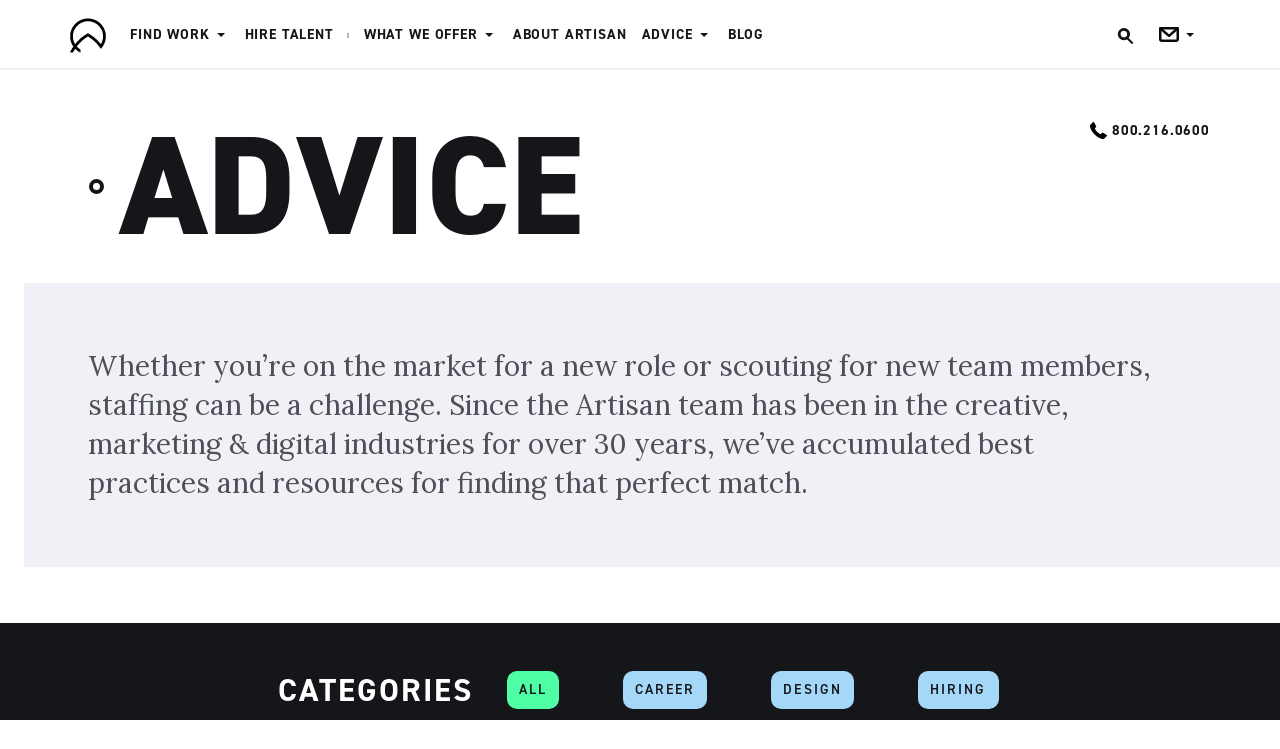

--- FILE ---
content_type: text/html; charset=UTF-8
request_url: https://creative.artisantalent.com/resources
body_size: 15969
content:
<!doctype html><html lang="en"><head>
		<meta charset="utf-8">
		<title>Resources for the interactive, creative, digital industries</title>
		<meta name="description" content="We are proud to provide resources for employers and employees in the interactive, creative, and digital industries to find helpful industry news, advice and guidance. Over the years, we have learned a lot of valuable information about our field. So we’re sharing some of our best resources and most useful knowledge with you.">
		<link rel="shortcut icon" href="https://creative.artisantalent.com/hubfs/favicon.ico">
		<meta name="viewport" content="width=device-width, initial-scale=1">

    
    <meta property="og:description" content="We are proud to provide resources for employers and employees in the interactive, creative, and digital industries to find helpful industry news, advice and guidance. Over the years, we have learned a lot of valuable information about our field. So we’re sharing some of our best resources and most useful knowledge with you.">
    <meta property="og:title" content="Resources for the interactive, creative, digital industries">
    <meta name="twitter:description" content="We are proud to provide resources for employers and employees in the interactive, creative, and digital industries to find helpful industry news, advice and guidance. Over the years, we have learned a lot of valuable information about our field. So we’re sharing some of our best resources and most useful knowledge with you.">
    <meta name="twitter:title" content="Resources for the interactive, creative, digital industries">

    

    
    <style>
a.cta_button{-moz-box-sizing:content-box !important;-webkit-box-sizing:content-box !important;box-sizing:content-box !important;vertical-align:middle}.hs-breadcrumb-menu{list-style-type:none;margin:0px 0px 0px 0px;padding:0px 0px 0px 0px}.hs-breadcrumb-menu-item{float:left;padding:10px 0px 10px 10px}.hs-breadcrumb-menu-divider:before{content:'›';padding-left:10px}.hs-featured-image-link{border:0}.hs-featured-image{float:right;margin:0 0 20px 20px;max-width:50%}@media (max-width: 568px){.hs-featured-image{float:none;margin:0;width:100%;max-width:100%}}.hs-screen-reader-text{clip:rect(1px, 1px, 1px, 1px);height:1px;overflow:hidden;position:absolute !important;width:1px}
</style>

<link rel="stylesheet" href="https://use.typekit.net/tqk2pty.css">
<link rel="stylesheet" href="//7052064.fs1.hubspotusercontent-na1.net/hubfs/7052064/hub_generated/template_assets/DEFAULT_ASSET/1762969488815/template_layout.min.css">
<link rel="stylesheet" href="https://creative.artisantalent.com/hubfs/hub_generated/template_assets/1/5487658579/1744225953719/template_Artisan_December2017-style.min.css">
<link rel="stylesheet" href="https://fonts.googleapis.com/css?family=Lora&amp;display=swap">

				<style>
					html.sr .load-hidden {
						visibility: hidden;
					}
					.body-container {
						overflow: hidden;
					}
					.advice-hero .page-center {
						max-width: 1420px;
						margin: auto;
					}
					.advice-hero-heading {
						-webkit-box-flex: 0;
						-ms-flex: 0 1 480px;
						flex: 0 1 480px;
						font-size: 140px;
						font-weight: 900;
						text-transform: uppercase;
						line-height: 0.75;
						position: relative;
						padding: 1rem;
						margin-left: 5rem;
					}
					.advice-hero-heading:before {
						content: '';
						margin: -8px 0 0 0;
						position: absolute;
						top: 50%;
						right: 100%;
						width: 15px;
						height: 15px;
						border: 4px solid #15161a;
						border-radius: 50%;
						visibility: visible;
					}
					.advice-hero-heading span {
						display: inline-block;
					}
					.advice-hero-description{
						-webkit-box-flex: 1;
						-ms-flex: 1 1 500px;
						flex: 1 1 500px;
						padding: 1rem;
						background: #eff1f6;
						padding: 4rem;
						max-width: 1200px;
						font: 500 28px/1.4 "Lora",serif;
						color: #4e4f57;
						position: relative;
					}

					.advice-hero-description:after {
						content: "";
						position: absolute;
						left: 100%;
						width: 100%;
						top: 0;
						height: 100%;
						background: #eff1f6;
					}

					.blog-categories {
						background-color:  #15161a;
						color: white;
					}
					.blog-categories .page-center {
						-webkit-box-align: center;
						-ms-flex-align: center;
						align-items: center;
						max-width: 1420px;
						margin: auto;
						display: -webkit-box;
						display: -ms-flexbox;
						display: flex;
						-ms-flex-wrap: wrap;
						flex-wrap: wrap;
						justify-content: center;
					}
					.blog-categories h2 {
						margin: 1rem 0;
						-webkit-box-flex: 0;
						-ms-flex: 0 1 225px;
						flex: 0 1 225px;
						text-transform: uppercase;
						letter-spacing: 2px;
						font-size: 2rem;
					}
					.blog-categories p {
						margin: 1rem 0;
						-ms-flex: 0 1 500px;
						flex: 0 1 500px;
						display: -webkit-box;
						display: -ms-flexbox;
						display: flex;
						-ms-flex-wrap: wrap;
						flex-wrap: wrap;
						justify-content: space-between;
					}
					.blog-categories p a {
						margin: .5rem !important;
						padding-left: 1.25rem !important;
						padding-right: 1.25rem !important;
					}
					.blog-categories p .hs-button.primary.active {
						background-color: #4effa5;
					}


					.blog-posts {
						position: relative;
					}
					.blog-posts:before {
						content: "";
						position: absolute;
						width: 80%;
						right: 0;
						top: 6rem;
						height: 100%;
						background: #EFF1F6;
						z-index: -1;
					}
					.blog-posts .page-center {
						max-width: 1420px;
						margin: auto;
					}

					.blog-posts h2 {
						font-weight: bold;
						font-size: 30px;
						letter-spacing: 0.1em;
						line-height: 40px;
						text-align: left;
						color: #15161a;
						text-transform: uppercase;
						margin-bottom: 2.5rem;
						display: -webkit-box;
						display: -ms-flexbox;
						display: flex;
						-webkit-box-align: center;
						-ms-flex-align: center;
						align-items: center;
					}
					.blog-posts h2:after {
						content: "";
						margin-left: 2rem;
						-webkit-box-flex: 1;
						-ms-flex: 1;
						flex: 1;
						height: 4px;
						background: #a4d7f8;
					}
					.blog-posts--featured h2 {
						max-width: 900px;
					}

					.blog-posts-grid {
						display: -webkit-box;
						display: -ms-flexbox;
						display: flex;
						-ms-flex-wrap: wrap;
						flex-wrap: wrap;
						margin: -1rem;
					}
					.blog-posts-grid .blog-posts-grid {
						margin: 0;
					}

					.blog-posts .post-item {
						-webkit-box-flex: 1;
						-ms-flex: 1 1 300px;
						flex: 1 1 300px;
						margin: 1rem;
						background:  #15161a;
						padding: 1.5rem;
						color: white;
						position: relative;
						border: 2px solid #eff1f6;
						display: -webkit-box;
						display: -ms-flexbox;
						display: flex;
						-webkit-box-orient: vertical;
						-webkit-box-direction: normal;
						-ms-flex-direction: column;
						flex-direction: column;
						-webkit-transition: all 250ms ease;
						-o-transition: all 250ms ease;
						transition: all 250ms ease;
						max-width: 405px;
					}

					@media (min-width: 1000px) {
						.post-item:nth-child(4n+1) {
							flex-basis: 100%;
							flex-direction: row;
							padding: 0;
							max-width: none;
						}
						.post-item:not(:nth-child(4n+1)) .post-item-summary,
						.post-item:not(:nth-child(4n+1)) .hs-button.primary {
							display: none !important;
						}
						.post-item:not(:nth-child(4n+1)) .post-item-heading {
							text-align: center;
						}
						.post-item:nth-child(4n+1) .post-item-image {
							flex: 1 1 250px;
							margin: 0;
						}
						.post-item:nth-child(4n+1) .post-item-image img {
							margin: 0;
							width: 100%;
							height: 100%;
						}
						.post-item:nth-child(4n+1) .post-item-text {
							flex: 1 1 250px;
							padding: 2rem;
							align-self: center;
						}
					}

					.blog-posts .post-item:hover {
						background-color: #a4d7f8;
					}
					.blog-posts .post-item img {
						margin: -1.5rem 0 1.5rem -1.5rem;
						width: calc(100% + 3rem);
						max-width: none;
						-o-object-fit: cover;
						object-fit: cover;
						height: 255px;
					}
					.blog-posts .post-item a {
						color: white;
						text-decoration: none;
					}

					.blog-posts .post-item:hover a,
					.blog-posts .post-item:hover p {
						color: #15161a;
					}
					.blog-posts .post-item:hover .hs-button.primary {
						background-color: #15161a;
						color: white !important;
					}

					.post-item-heading {
						font-weight: normal;
						font-size: 26px;
						line-height: 28px;
						text-align: left;
						color: #fff;
						text-transform: uppercase;
						margin-top: auto;
						margin-bottom: 0;
					}
					.post-item-heading a:after {
						content: "";
						position: absolute;
						top: 0;
						left: 0;
						width: 100%;
						height: 100%;
					}

					.blog-posts .post-item-author {
						font-weight: 200;
						font-size: 14px;
						letter-spacing: 0.1em;
						line-height: 28px;
						text-align: left;
						color: #fff;
						text-transform: uppercase;
						margin: 0;
					}
					.post-item-author-link {
						position: relative;
						font-weight: 200;
					}
					.post-item-author-link:hover {
						text-decoration: underline !important;
					}

					.blog-posts .post-item-summary {
						font-size: 18px;
						margin-bottom: auto;
						margin-top: .5rem;
						font-weight: 300;
						line-height: 28px;
						text-align: left;
						color: #eff1f6;
					}

					.load-more-posts {
						-webkit-box-flex: 1;
						-ms-flex: 1 1 100%;
						flex: 1 1 100%;
						text-align: center;
						margin-top: 4rem;
						margin-bottom: 4rem;
					}
					/* Mobile Optimizations */
					@media (max-width: 800px) {
						.advice-hero-heading {
							font-size: 40px;
							margin-left: 2rem;
						}
						.advice-hero-description {
							font-size: 18px;
							padding: 2rem;
						}
						.blog-categories p a {
							-ms-flex-preferred-size: 100%;
							flex-basis: 100%;
						}
						.blog-categories p {
							margin: 0;
						}
						.blog-posts .post-item {
							max-width: none;
						}
						.blog-posts .post-item img {
							object-fit: unset;
							height: auto;
						}
					}

					@media (max-width: 1400px) {
						.blog-categories p a {
							padding: 0.75rem !important;
							margin: .25rem !important;
						}
						.blog-posts--featured .blog-subscribe-item {
							display: none;
						}
						.body-container-wrapper .page-center {
							padding-left: 1.5rem;
							padding-right: 1.5rem;
						}
					}

					/* the sidebar */
					.blog-subscribe-item {
						position: absolute;
						top: 8rem;
						right: 0;
						width: 380px;
						color: white;
						z-index: 1; 
					}

					.blog-subscribe-item-filters {
						margin-left: 2rem;
						background: #EFF1F6;
						padding: 1.25rem 2rem;
					}
					.blog-subscribe-item-filters-search button {
						position: absolute;
						right: 0.5rem;
						top: 1.125rem;
						border: 0 none;
						background: none;
						-webkit-appearance: none;
					}

					.blog-subscribe-item-filters-search {
						position: relative;
					}
					.body-container .blog-subscribe input:not([type="submit"]),
					.body-container .blog-subscribe select {
						padding: 0.5rem 1rem !important;
						margin: 0.5rem 0 !important;
						font-size: 16px !important;
						width: 100% !important;
						border: 1px solid #222 !important;
						position: relative;
						height: 39px !important;
						border-radius: 5px !important;
						text-transform: uppercase;
					}

					.body-container .blog-subscribe input[type="submit"] {
						background-color: #4effa5;
					}
					.body-container .blog-subscribe input[type="submit"]:hover,
					.body-container .blog-subscribe input[type="submit"]:focus {
						background-color: #a4d7f8;
					}

					.footer-cta {
						text-align: center;
						text-transform: uppercase;
						margin-bottom: 5rem;
					}
					.footer-cta h2 {
						font: 700 60px/1.2 "din-2014",sans-serif;
					}
					.footer-cta-buttons .hs-button {
						margin: 0.5rem !important;
					}
					.footer-cta-buttons .hs-button.green {
						background-color: #4effa5;
					}
					.footer-cta-buttons .hs-button.green:hover,
					.footer-cta-buttons .hs-button.green:focus {
						background-color: #a4d7f8;
					}

				</style>
				
<link rel="stylesheet" href="https://creative.artisantalent.com/hubfs/hub_generated/module_assets/1/18323433776/1744216098359/module_Squiggle_-_Section_Divider.min.css">
    <script src="https://creative.artisantalent.com/hubfs/scrollreveal.js"></script>

    
<!--  Added by GoogleAnalytics integration -->
<script>
var _hsp = window._hsp = window._hsp || [];
_hsp.push(['addPrivacyConsentListener', function(consent) { if (consent.allowed || (consent.categories && consent.categories.analytics)) {
  (function(i,s,o,g,r,a,m){i['GoogleAnalyticsObject']=r;i[r]=i[r]||function(){
  (i[r].q=i[r].q||[]).push(arguments)},i[r].l=1*new Date();a=s.createElement(o),
  m=s.getElementsByTagName(o)[0];a.async=1;a.src=g;m.parentNode.insertBefore(a,m)
})(window,document,'script','//www.google-analytics.com/analytics.js','ga');
  ga('create','UA-2499925-1','auto');
  ga('send','pageview');
}}]);
</script>

<!-- /Added by GoogleAnalytics integration -->

<!--  Added by GoogleTagManager integration -->
<script>
var _hsp = window._hsp = window._hsp || [];
window.dataLayer = window.dataLayer || [];
function gtag(){dataLayer.push(arguments);}

var useGoogleConsentModeV2 = true;
var waitForUpdateMillis = 1000;



var hsLoadGtm = function loadGtm() {
    if(window._hsGtmLoadOnce) {
      return;
    }

    if (useGoogleConsentModeV2) {

      gtag('set','developer_id.dZTQ1Zm',true);

      gtag('consent', 'default', {
      'ad_storage': 'denied',
      'analytics_storage': 'denied',
      'ad_user_data': 'denied',
      'ad_personalization': 'denied',
      'wait_for_update': waitForUpdateMillis
      });

      _hsp.push(['useGoogleConsentModeV2'])
    }

    (function(w,d,s,l,i){w[l]=w[l]||[];w[l].push({'gtm.start':
    new Date().getTime(),event:'gtm.js'});var f=d.getElementsByTagName(s)[0],
    j=d.createElement(s),dl=l!='dataLayer'?'&l='+l:'';j.async=true;j.src=
    'https://www.googletagmanager.com/gtm.js?id='+i+dl;f.parentNode.insertBefore(j,f);
    })(window,document,'script','dataLayer','GTM-N5F7KSK9');

    window._hsGtmLoadOnce = true;
};

_hsp.push(['addPrivacyConsentListener', function(consent){
  if(consent.allowed || (consent.categories && consent.categories.analytics)){
    hsLoadGtm();
  }
}]);

</script>

<!-- /Added by GoogleTagManager integration -->





<meta property="og:type" content="blog">
<meta name="twitter:card" content="summary">
<meta name="twitter:domain" content="creative.artisantalent.com">
<link rel="alternate" type="application/rss+xml" href="https://creative.artisantalent.com/resources/rss.xml">

<meta http-equiv="content-language" content="en">




		
		
		
	<meta name="generator" content="HubSpot"></head>
	<body class="  hs-blog-id-26637941553 hs-blog-listing">
<!--  Added by GoogleTagManager integration -->
<noscript><iframe src="https://www.googletagmanager.com/ns.html?id=GTM-N5F7KSK9" height="0" width="0" style="display:none;visibility:hidden"></iframe></noscript>

<!-- /Added by GoogleTagManager integration -->


		
		<header class="header-container-wrapper">
			<div class="header-container">
				<div class="" data-global-widget-path="generated_global_groups/5488020125.html"><div class="row-fluid-wrapper row-depth-1 row-number-1 ">
<div class="row-fluid ">
<div class="span12 widget-span widget-type-cell custom-min-height" style="" data-widget-type="cell" data-x="0" data-w="12">

<div class="row-fluid-wrapper row-depth-1 row-number-2 ">
<div class="row-fluid ">
<div class="span12 widget-span widget-type-cell custom-header-wrapper" style="" data-widget-type="cell" data-x="0" data-w="12">

<div class="row-fluid-wrapper row-depth-1 row-number-3 ">
<div class="row-fluid ">
<div class="span12 widget-span widget-type-cell page-center" style="" data-widget-type="cell" data-x="0" data-w="12">

<div class="row-fluid-wrapper row-depth-1 row-number-4 ">
<div class="row-fluid ">
<div class="span2 widget-span widget-type-raw_html custom-logo" style="" data-widget-type="raw_html" data-x="0" data-w="2">
<div class="cell-wrapper layout-widget-wrapper">
<span id="hs_cos_wrapper_module_151383127422747" class="hs_cos_wrapper hs_cos_wrapper_widget hs_cos_wrapper_type_raw_html" style="" data-hs-cos-general-type="widget" data-hs-cos-type="raw_html"><a href="https://artisantalent.com/">
<span class="svg svg-logo">
<svg xmlns="http://www.w3.org/2000/svg" viewbox="0 0 1410.7 373.4" width="140" height="37.05"><path d="M388.9 158.5C372.6 82.5 317.2 24.1 243.8 6c-23.3-5.7-48.9-7.5-70.5-4.7-30.4 3.9-60 14.8-84.8 31.5-42.8 28.5-71.1 69.9-83.3 121.7-4.1 17.5-4.5 62.5-.7 80 5.2 24 14.7 47.5 26 65.1L36 308l-5.1 7.6C21.2 329.9 0 367.9 0 370.8c0 .5 7.5 1.1 16.5 1.1H33l7.1-12.4c3.9-6.7 9.1-15.5 11.5-19.2l4.5-7.1 11.6 9.9c6.4 5.3 15.7 12.5 20.8 15.9 10.8 7.2 25.7 15.2 26.7 14.3.4-.4.8-7.9.9-16.7l.1-16-10.9-7.2c-6-4-15.3-11.5-20.9-16.7l-10-9.5 5.7-7.3c28.9-37.1 68.1-72.7 104.8-95.3l11.6-7.2 4.8 2.8c45.9 27.3 90.5 69.2 125.1 117.5 5.3 7.5 10.1 13.6 10.8 13.6 1.7 0 17.2-18.8 23.6-28.7 12.7-19.7 22.9-44.9 28.1-69.3 3.5-16.2 3.5-58.6 0-74.8zm-29.4 64c-3.3 19.1-11.1 41.3-19.1 54.3l-2.7 4.4-12.5-14.8c-32-37.9-76.4-74.9-117.1-97.9l-11.2-6.3-9.5 5.1c-41.7 22.3-87.1 59.9-119.7 99.1-5.3 6.3-10.3 12.3-11.1 13.2-1.3 1.5-2.7-.4-6.9-8.7-20.3-39.1-23.7-86.3-9.5-127.7 25.3-74 98.9-120.7 175.7-111.3 52.7 6.5 99.7 38.3 125.2 84.5 7.5 13.5 11.5 23.9 15.6 40.1 4.8 18.2 6 47.8 2.8 66z"></path><g><path d="M777.1 112.7c-5.3-1.3-34.7-.7-46.5 1.2-13.5 2.1-25.3 5.1-35.3 8.8l-7.2 2.7v186.5h32V144.1l8.4-1.6c4.5-.9 18-2 30-2.3l21.6-.7v-13.1c-.1-12.3-.2-12.9-3-13.7zM850.7 86.5c0-24.5-.1-26.7-2.3-26.5-1.3.1-8.5 2.3-16 4.8l-13.7 4.5v43.9H792v28h26.7v170.7h32V141.3l19.7-.4 19.6-.4.4-13.7.4-13.6h-40.1V86.5zM676 303.7c-5.2-14.9-31.1-87.6-46-129.2-8.5-23.9-19.5-54.4-24.3-68-4.7-13.6-11.3-32-14.7-41.1l-6-16.3h-35.7l-1.3 3.5c-1.7 4.3-15.3 42-56.7 155.9-18 49.9-33.6 92.9-34.7 95.7-1.1 2.7-2 5.6-2 6.3 0 .8 7.1 1.3 18 1.3h17.9l1.1-3.7c.5-2.1 5.9-17.3 11.7-34l10.7-30.3h105.7l6.9 19.6c3.7 10.9 9.1 26.1 11.7 34l4.9 14.4h17.7c9.6 0 17.6-.3 17.6-.4 0-.3-1.2-3.7-2.5-7.7zm-109.2-86.5c-28.4 0-44.1-.5-44.1-1.3 0-.7 3.6-12.5 8.1-26.3 4.4-13.9 12-37.1 16.8-51.7 4.7-14.7 10.7-33.1 13.3-41.1 2.5-7.9 5.1-14.3 5.6-14.3.4 0 10.4 29.5 22.1 65.5 11.7 36 21.5 66.4 21.7 67.3.5 1.6-6.8 1.9-43.5 1.9zM1403.3 144.3c-6.3-12.8-21.6-23.9-40-29.1-7.9-2.3-44.9-3.9-54.7-2.5-11.2 1.6-31.5 6.5-39.6 9.5l-9.1 3.3v186.4h32V146.4l4.4-1.9c6.4-2.7 25.5-6 34.4-6 15.3 0 30 5.1 37.5 12.9 2 2 4.9 6.7 6.7 10.4 3.1 6.7 3.1 6.7 3.5 78.3l.4 71.7h31.9v-71.1c0-76.8-.4-82.3-7.4-96.4zM1235.7 139.7c-8.1-13-22.4-22-40.9-26-8-1.6-33.1-2.3-41.5-.9-15.3 2.3-40.9 9.5-44.8 12.5-1.1.9-.4 4.4 2.4 12.1 2.1 6 4.1 11.2 4.3 11.5.3.3 5.6-1.3 11.6-3.5 15.6-5.5 27.6-7.6 43.2-7.5 17.5 0 26.7 2.7 34.5 10.3 7.2 6.9 9.1 12.9 8.5 27.9l-.4 11.1-17.3 1.5c-55.6 5.1-82.8 17.2-94.5 41.9-3.5 7.5-4.1 10.5-4.5 22-.4 11.1 0 14.8 2.4 22 7.6 22.7 27.2 35.6 60.8 40.1 12.5 1.6 39.6.9 49.2-1.5 2.9-.7 12.1-1.3 20.4-1.3h14.9v-75.7c0-83.3 0-83.6-8.3-96.5zm-22.4 108.2v37.2l-4.9 1.3c-17.6 4.7-42 5.1-55.7.9-18.1-5.5-25.3-15.2-25.2-33.5 0-12.7 2.8-19.2 11.2-26.4 11.3-9.7 30.4-14.1 71.7-16.8l2.9-.1v37.4zM912.1 51.5c-8.5 4.3-12.1 16.5-7.5 25.7 5.1 9.9 20.5 12.4 28.7 4.7 16-15.4-1.3-40.2-21.2-30.4zM1028.5 200.8c-19.9-7.3-25.5-10.3-30.7-15.9-6-6.3-8.5-12-8.5-19.1 0-16.4 14.9-27.9 36-27.7 9.5 0 26.4 4.1 34.9 8.5 2.9 1.5 5.6 2.4 5.9 2.1 1.1-.9 11.3-22.7 10.9-22.8-3.1-2-18.7-8-26.4-10.1-9.6-2.7-32.5-4.5-40-3.2-20.1 3.5-31.9 8.4-40.3 16.8-18.3 18.1-18.7 51.5-1.1 70.9 7.9 8.5 19.2 14.8 41.7 22.9 18.8 6.8 28 12.5 33.6 20.5 3.5 5.1 4 6.9 4 15.3 0 12.5-3.7 18.7-14.9 24.3-7.3 3.6-8.7 3.7-25.7 3.7-16.9 0-18.7-.3-30-4.4-6.5-2.4-12.9-4.7-14-5.1-2.8-.9-13.9 22.7-11.6 24.5 2.4 1.9 18.4 8 27.1 10.3 4.4 1.2 15.1 2.5 23.9 2.9 52.1 2.5 85.1-24.4 79.3-64.8-3.3-23.6-16.5-35.9-54.1-49.6zM936.7 113.9l-15.6-.4-15.8-.4v198.8h32l-.2-99.1"></path></g></svg>
<span class="alt sr-only">Artisan</span>
</span>
</a></span>
</div><!--end layout-widget-wrapper -->
</div><!--end widget-span -->
<div class="span10 widget-span widget-type-cell custom-menu-wrapper" style="" data-widget-type="cell" data-x="2" data-w="10">

<div class="row-fluid-wrapper row-depth-2 row-number-1 ">
<div class="row-fluid ">
<div class="span9 widget-span widget-type-menu custom-menu-primary custom-hidden-phone" style="" data-widget-type="menu" data-x="0" data-w="9">
<div class="cell-wrapper layout-widget-wrapper">
<span id="hs_cos_wrapper_module_13884994340213" class="hs_cos_wrapper hs_cos_wrapper_widget hs_cos_wrapper_type_menu" style="" data-hs-cos-general-type="widget" data-hs-cos-type="menu"><div id="hs_menu_wrapper_module_13884994340213" class="hs-menu-wrapper active-branch flyouts hs-menu-flow-horizontal" role="navigation" data-sitemap-name="Artisan December2017-Sitemap" data-menu-id="5488021644" aria-label="Navigation Menu">
 <ul role="menu" class="active-branch">
  <li class="hs-menu-item hs-menu-depth-1 hs-item-has-children" role="none"><a href="javascript:;" aria-haspopup="true" aria-expanded="false" role="menuitem">Find Work</a>
   <ul role="menu" class="hs-menu-children-wrapper">
    <li class="hs-menu-item hs-menu-depth-2" role="none"><a href="https://artisantalent.com/jobs/" role="menuitem">Open Jobs</a></li>
    <li class="hs-menu-item hs-menu-depth-2" role="none"><a href="https://info.artisantalent.com/talent-introduction" role="menuitem">Register With Us</a></li>
    <li class="hs-menu-item hs-menu-depth-2 hs-item-has-children" role="none"><a href="javascript:;" role="menuitem">Jobs by City</a>
     <ul role="menu" class="hs-menu-children-wrapper">
      <li class="hs-menu-item hs-menu-depth-3" role="none"><a href="https://artisantalent.com/jobs/chicago/" role="menuitem">Chicago, IL</a></li>
      <li class="hs-menu-item hs-menu-depth-3" role="none"><a href="https://artisantalent.com/jobs/denver/" role="menuitem">Denver, CO</a></li>
      <li class="hs-menu-item hs-menu-depth-3" role="none"><a href="https://artisantalent.com/jobs/denver/" role="menuitem">Houston, TX</a></li>
      <li class="hs-menu-item hs-menu-depth-3" role="none"><a href="https://artisantalent.com/jobs/indianapolis/" role="menuitem">Indianapolis, IN</a></li>
      <li class="hs-menu-item hs-menu-depth-3" role="none"><a href="https://artisantalent.com/jobs/los-angeles/" role="menuitem">Los Angeles, CA</a></li>
      <li class="hs-menu-item hs-menu-depth-3" role="none"><a href="https://artisantalent.com/jobs/miami/" role="menuitem">Miami, FL</a></li>
      <li class="hs-menu-item hs-menu-depth-3" role="none"><a href="https://artisantalent.com/jobs/new-york-city/" role="menuitem">New York, NY</a></li>
      <li class="hs-menu-item hs-menu-depth-3" role="none"><a href="https://artisantalent.com/jobs/san-francisco/" role="menuitem">San Francisco, CA</a></li>
      <li class="hs-menu-item hs-menu-depth-3" role="none"><a href="https://artisantalent.com/jobs/seattle/" role="menuitem">Seattle, WA</a></li>
      <li class="hs-menu-item hs-menu-depth-3" role="none"><a href="https://artisantalent.com/jobs/washington-dc/" role="menuitem">Washington, DC</a></li>
      <li class="hs-menu-item hs-menu-depth-3" role="none"><a href="https://artisantalent.com/jobs/remote/" role="menuitem">Remote</a></li>
     </ul></li>
   </ul></li>
  <li class="hs-menu-item hs-menu-depth-1" role="none"><a href="https://artisantalent.com/find-talent/" role="menuitem">Hire Talent</a></li>
  <li class="hs-menu-item hs-menu-depth-1 hs-item-has-children" role="none"><a href="javascript:;" aria-haspopup="true" aria-expanded="false" role="menuitem">What we offer</a>
   <ul role="menu" class="hs-menu-children-wrapper">
    <li class="hs-menu-item hs-menu-depth-2" role="none"><a href="https://artisantalent.com/for-talent/" role="menuitem">For talent</a></li>
    <li class="hs-menu-item hs-menu-depth-2" role="none"><a href="https://artisantalent.com/for-companies/" role="menuitem">For companies</a></li>
    <li class="hs-menu-item hs-menu-depth-2" role="none"><a href="https://info.artisantalent.com/en/artisanpro" role="menuitem">Artisan Pro</a></li>
    <li class="hs-menu-item hs-menu-depth-2" role="none"><a href="https://artisantalent.com/jobs/referrals/" role="menuitem">Referrals</a></li>
    <li class="hs-menu-item hs-menu-depth-2" role="none"><a href="https://artisantalent.com/job-descriptions/" role="menuitem">Job Descriptions</a></li>
    <li class="hs-menu-item hs-menu-depth-2" role="none"><a href="https://info.artisantalent.com/diversity-inclusion-equity-at-artisan-talent" role="menuitem">Diversity &amp; Inclusion</a></li>
   </ul></li>
  <li class="hs-menu-item hs-menu-depth-1" role="none"><a href="https://artisantalent.com/about-artisan-2/" role="menuitem">About Artisan</a></li>
  <li class="hs-menu-item hs-menu-depth-1 active hs-item-has-children active-branch" role="none"><a href="https://creative.artisantalent.com/resources" aria-haspopup="true" aria-expanded="false" role="menuitem">Advice</a>
   <ul role="menu" class="hs-menu-children-wrapper">
    <li class="hs-menu-item hs-menu-depth-2" role="none"><a href="https://artisantalent.com/resources/career-tips/" role="menuitem">Career advice</a></li>
    <li class="hs-menu-item hs-menu-depth-2" role="none"><a href="https://artisantalent.com/resources/hiring-tips/" role="menuitem">Hiring Advice</a></li>
   </ul></li>
  <li class="hs-menu-item hs-menu-depth-1" role="none"><a href="https://creative.artisantalent.com/" role="menuitem">Blog</a></li>
 </ul>
</div></span></div><!--end layout-widget-wrapper -->
</div><!--end widget-span -->
<div class="span3 widget-span widget-type-raw_html cm-contact-us" style="" data-widget-type="raw_html" data-x="9" data-w="3">
<div class="cell-wrapper layout-widget-wrapper">
<span id="hs_cos_wrapper_module_151383136399572" class="hs_cos_wrapper hs_cos_wrapper_widget hs_cos_wrapper_type_raw_html" style="" data-hs-cos-general-type="widget" data-hs-cos-type="raw_html"><ul class="cm-main-contact">
	<li class="cm-search-li">
		<span class="link-site-search">
			<span class="svg svg-icon-search">
				<svg xmlns="http://www.w3.org/2000/svg" viewbox="0 0 18 18" style="height: 100%;">
					<circle fill="none" stroke="#141519" stroke-width="3" stroke-miterlimit="10" cx="7.3" cy="7" r="5"></circle>
					<path fill="#131418" d="M16.8 15.5l-5.7-5.7c-.5-.5-1.2-.5-1.7 0-.2.2-.4.5-.4.8s.1.6.4.8l5.7 5.7c.2.2.5.3.8.3.3 0 .6-.1.8-.3.2-.2.4-.5.4-.8s-.1-.6-.3-.8z"></path>
				</svg>
				<span class="alt sr-only"></span>
			</span>
		</span>
		<div class="site-search" id="site-search">
			<form class="form form-site-search s1" role="search" method="get" id="searchform" action="https://artisantalent.com/">
				<div>
					<label class="sr-only" for="s">Search for:</label>
					<input type="text" class="input-text" value="" name="s" id="s" placeholder="Search">
					<div class="radios">
						<label class="label-field"><input type="radio" class="input-radio" name="search_type" value="jobs"><span class="label">Jobs</span><span class="background"></span></label>
						<label class="label-field"><input type="radio" class="input-radio" name="search_type" value="blog" checked><span class="label">Blog</span><span class="background"></span></label>
					</div>
					<button type="submit" class="btn-submit" id="searchsubmit"><span>Ok</span></button>
				</div>
			</form>
		</div>
	</li>
	<li class="menu-item menu-item-has-children menu-item-contact" style="opacity: 1;">
		<a href="https://artisantalent.com/contact-artisan/">
			<span class="svg svg-icon-mail">
				<svg xmlns="http://www.w3.org/2000/svg" viewbox="0 0 16 12">
					<path fill="#0B0B0B" d="M14 2v8H2V2h12m.2-2H1.8C.8 0 0 .8 0 1.8v8.3c0 1 .8 1.8 1.8 1.8h12.3c1 0 1.8-.8 1.8-1.8V1.8c.1-1-.7-1.8-1.7-1.8z"></path>
					<path fill="none" stroke="#0B0B0B" stroke-width="2" stroke-linecap="round" stroke-linejoin="round" stroke-miterlimit="10" d="M1 1l7 6.1L15 1"></path>
				</svg>
				<span class="alt sr-only"></span>
			</span>
			<span class="label">Contact</span>
		</a>
		<ul class="sub-menu">
			<li class="menu-item"><a href="https://artisantalent.com/chicago-digital-talent-agency/">Chicago, IL</a></li>
			<li class="menu-item"><a href="https://artisantalent.com/denver-digital-talent-agency/">Denver, CO</a></li>
			<li class="menu-item"><a href="https://artisantalent.com/houston-digital-talent-agency/">Houston, TX</a></li>
			<li class="menu-item"><a href="https://artisantalent.com/indianapolis-digital-talent-agency/">Indianapolis, IN</a></li>
			<li class="menu-item"><a href="https://artisantalent.com/los-angeles-digital-talent-agency/">Los Angeles, CA</a></li>
			<li class="menu-item"><a href="https://artisantalent.com/miami-digital-talent-agency/">Miami, FL</a></li>
			<li class="menu-item"><a href="https://artisantalent.com/new-york-digital-talent-agency/">New York, NY</a></li>
			<li class="menu-item"><a href="https://artisantalent.com/san-francisco-digital-talent-agency/">San Francisco, CA</a></li>
			<li class="menu-item"><a href="https://artisantalent.com/seattle-digital-talent-agency/">Seattle, WA</a></li>
			<li class="menu-item"><a href="https://artisantalent.com/washington-dc-digital-talent-agency/">Washington, DC</a></li>
		</ul>
	</li>
	<li>
		<a href="tel:800.216.0600" class="geolocated-office default">
			<span class="svg svg-icon-phone">
				<svg xmlns="http://www.w3.org/2000/svg" viewbox="0 0 578.106 578.106">
					<path d="M577.83 456.128c1.225 9.385-1.635 17.545-8.568 24.48l-81.396 80.78c-3.672 4.08-8.465 7.552-14.38 10.405-5.917 2.857-11.73 4.693-17.44 5.508-.408 0-1.635.106-3.676.31-2.037.203-4.69.307-7.953.307-7.754 0-20.3-1.326-37.64-3.98s-38.556-9.18-63.646-19.583c-25.095-10.404-53.552-26.012-85.375-46.818-31.823-20.805-65.688-49.367-101.592-85.68-28.56-28.152-52.224-55.08-70.992-80.783-18.767-25.705-33.863-49.47-45.287-71.3-11.425-21.827-19.993-41.615-25.705-59.363S4.59 177.362 2.55 164.51-.306 141.56.102 134.216c.408-7.344.612-11.424.612-12.24.816-5.712 2.652-11.526 5.508-17.442s6.324-10.71 10.404-14.382L98.022 8.756c5.712-5.712 12.24-8.568 19.584-8.568 5.304 0 9.996 1.53 14.076 4.59s7.548 6.834 10.404 11.322l65.484 124.236c3.672 6.528 4.692 13.668 3.06 21.42-1.632 7.752-5.1 14.28-10.404 19.584l-29.988 29.988c-.816.816-1.53 2.142-2.142 3.978s-.918 3.366-.918 4.59c1.632 8.568 5.304 18.36 11.016 29.376 4.896 9.792 12.444 21.726 22.644 35.802s24.684 30.293 43.452 48.653c18.36 18.77 34.68 33.354 48.96 43.76 14.277 10.4 26.215 18.053 35.803 22.95 9.588 4.895 16.932 7.853 22.03 8.87l7.65 1.53c.815 0 2.144-.306 3.978-.917 1.837-.613 3.163-1.326 3.98-2.143l34.883-35.496c7.348-6.526 15.912-9.79 25.705-9.79 6.938 0 12.443 1.223 16.523 3.672h.612l118.115 69.768c8.57 5.308 13.67 12.038 15.303 20.198z" fill="#010002"></path>
				</svg>
				<span class="alt sr-only"></span>
			</span>
			<span class="label">800.216.0600</span>
		</a>
	</li>
</ul></span>
</div><!--end layout-widget-wrapper -->
</div><!--end widget-span -->
</div><!--end row-->
</div><!--end row-wrapper -->

</div><!--end widget-span -->
</div><!--end row-->
</div><!--end row-wrapper -->

</div><!--end widget-span -->
</div><!--end row-->
</div><!--end row-wrapper -->

<div class="row-fluid-wrapper row-depth-1 row-number-1 ">
<div class="row-fluid ">
<div class="span12 widget-span widget-type-cell custom-menu-primary custom-visible-phone" style="" data-widget-type="cell" data-x="0" data-w="12">

<div class="row-fluid-wrapper row-depth-1 row-number-2 ">
<div class="row-fluid ">
<div class="span12 widget-span widget-type-cell cm-mobile-menu-center" style="" data-widget-type="cell" data-x="0" data-w="12">

<div class="row-fluid-wrapper row-depth-2 row-number-1 ">
<div class="row-fluid ">
<div class="span12 widget-span widget-type-menu " style="" data-widget-type="menu" data-x="0" data-w="12">
<div class="cell-wrapper layout-widget-wrapper">
<span id="hs_cos_wrapper_module_151384739570087" class="hs_cos_wrapper hs_cos_wrapper_widget hs_cos_wrapper_type_menu" style="" data-hs-cos-general-type="widget" data-hs-cos-type="menu"><div id="hs_menu_wrapper_module_151384739570087" class="hs-menu-wrapper active-branch flyouts hs-menu-flow-horizontal" role="navigation" data-sitemap-name="Artisan December2017-Sitemap" data-menu-id="5488021644" aria-label="Navigation Menu">
 <ul role="menu" class="active-branch">
  <li class="hs-menu-item hs-menu-depth-1 hs-item-has-children" role="none"><a href="javascript:;" aria-haspopup="true" aria-expanded="false" role="menuitem">Find Work</a>
   <ul role="menu" class="hs-menu-children-wrapper">
    <li class="hs-menu-item hs-menu-depth-2" role="none"><a href="https://artisantalent.com/jobs/" role="menuitem">Open Jobs</a></li>
    <li class="hs-menu-item hs-menu-depth-2" role="none"><a href="https://info.artisantalent.com/talent-introduction" role="menuitem">Register With Us</a></li>
    <li class="hs-menu-item hs-menu-depth-2 hs-item-has-children" role="none"><a href="javascript:;" role="menuitem">Jobs by City</a>
     <ul role="menu" class="hs-menu-children-wrapper">
      <li class="hs-menu-item hs-menu-depth-3" role="none"><a href="https://artisantalent.com/jobs/chicago/" role="menuitem">Chicago, IL</a></li>
      <li class="hs-menu-item hs-menu-depth-3" role="none"><a href="https://artisantalent.com/jobs/denver/" role="menuitem">Denver, CO</a></li>
      <li class="hs-menu-item hs-menu-depth-3" role="none"><a href="https://artisantalent.com/jobs/denver/" role="menuitem">Houston, TX</a></li>
      <li class="hs-menu-item hs-menu-depth-3" role="none"><a href="https://artisantalent.com/jobs/indianapolis/" role="menuitem">Indianapolis, IN</a></li>
      <li class="hs-menu-item hs-menu-depth-3" role="none"><a href="https://artisantalent.com/jobs/los-angeles/" role="menuitem">Los Angeles, CA</a></li>
      <li class="hs-menu-item hs-menu-depth-3" role="none"><a href="https://artisantalent.com/jobs/miami/" role="menuitem">Miami, FL</a></li>
      <li class="hs-menu-item hs-menu-depth-3" role="none"><a href="https://artisantalent.com/jobs/new-york-city/" role="menuitem">New York, NY</a></li>
      <li class="hs-menu-item hs-menu-depth-3" role="none"><a href="https://artisantalent.com/jobs/san-francisco/" role="menuitem">San Francisco, CA</a></li>
      <li class="hs-menu-item hs-menu-depth-3" role="none"><a href="https://artisantalent.com/jobs/seattle/" role="menuitem">Seattle, WA</a></li>
      <li class="hs-menu-item hs-menu-depth-3" role="none"><a href="https://artisantalent.com/jobs/washington-dc/" role="menuitem">Washington, DC</a></li>
      <li class="hs-menu-item hs-menu-depth-3" role="none"><a href="https://artisantalent.com/jobs/remote/" role="menuitem">Remote</a></li>
     </ul></li>
   </ul></li>
  <li class="hs-menu-item hs-menu-depth-1" role="none"><a href="https://artisantalent.com/find-talent/" role="menuitem">Hire Talent</a></li>
  <li class="hs-menu-item hs-menu-depth-1 hs-item-has-children" role="none"><a href="javascript:;" aria-haspopup="true" aria-expanded="false" role="menuitem">What we offer</a>
   <ul role="menu" class="hs-menu-children-wrapper">
    <li class="hs-menu-item hs-menu-depth-2" role="none"><a href="https://artisantalent.com/for-talent/" role="menuitem">For talent</a></li>
    <li class="hs-menu-item hs-menu-depth-2" role="none"><a href="https://artisantalent.com/for-companies/" role="menuitem">For companies</a></li>
    <li class="hs-menu-item hs-menu-depth-2" role="none"><a href="https://info.artisantalent.com/en/artisanpro" role="menuitem">Artisan Pro</a></li>
    <li class="hs-menu-item hs-menu-depth-2" role="none"><a href="https://artisantalent.com/jobs/referrals/" role="menuitem">Referrals</a></li>
    <li class="hs-menu-item hs-menu-depth-2" role="none"><a href="https://artisantalent.com/job-descriptions/" role="menuitem">Job Descriptions</a></li>
    <li class="hs-menu-item hs-menu-depth-2" role="none"><a href="https://info.artisantalent.com/diversity-inclusion-equity-at-artisan-talent" role="menuitem">Diversity &amp; Inclusion</a></li>
   </ul></li>
  <li class="hs-menu-item hs-menu-depth-1" role="none"><a href="https://artisantalent.com/about-artisan-2/" role="menuitem">About Artisan</a></li>
  <li class="hs-menu-item hs-menu-depth-1 active hs-item-has-children active-branch" role="none"><a href="https://creative.artisantalent.com/resources" aria-haspopup="true" aria-expanded="false" role="menuitem">Advice</a>
   <ul role="menu" class="hs-menu-children-wrapper">
    <li class="hs-menu-item hs-menu-depth-2" role="none"><a href="https://artisantalent.com/resources/career-tips/" role="menuitem">Career advice</a></li>
    <li class="hs-menu-item hs-menu-depth-2" role="none"><a href="https://artisantalent.com/resources/hiring-tips/" role="menuitem">Hiring Advice</a></li>
   </ul></li>
  <li class="hs-menu-item hs-menu-depth-1" role="none"><a href="https://creative.artisantalent.com/" role="menuitem">Blog</a></li>
 </ul>
</div></span></div><!--end layout-widget-wrapper -->
</div><!--end widget-span -->
</div><!--end row-->
</div><!--end row-wrapper -->

<div class="row-fluid-wrapper row-depth-2 row-number-2 ">
<div class="row-fluid ">
<div class="span12 widget-span widget-type-raw_html cm-mobile-contact-us" style="" data-widget-type="raw_html" data-x="0" data-w="12">
<div class="cell-wrapper layout-widget-wrapper">
<span id="hs_cos_wrapper_module_1513847469796109" class="hs_cos_wrapper hs_cos_wrapper_widget hs_cos_wrapper_type_raw_html" style="" data-hs-cos-general-type="widget" data-hs-cos-type="raw_html"><div class="links-secondary">
<div class="separator"></div>
<ul class="menu">
<li class="menu-item menu-item-has-children menu-item-contact" style=""> <a href="https://artisantalent.com/contact-artisan/"> <span class="svg svg-icon-mail"><svg xmlns="http://www.w3.org/2000/svg" viewbox="0 0 16 12"><path fill="#0B0B0B" d="M14 2v8H2V2h12m.2-2H1.8C.8 0 0 .8 0 1.8v8.3c0 1 .8 1.8 1.8 1.8h12.3c1 0 1.8-.8 1.8-1.8V1.8c.1-1-.7-1.8-1.7-1.8z"></path><path fill="none" stroke="#0B0B0B" stroke-width="2" stroke-linecap="round" stroke-linejoin="round" stroke-miterlimit="10" d="M1 1l7 6.1L15 1"></path></svg><span class="alt sr-only"></span></span> <span class="label"> Contact </span> </a>
</li>
<li class="menu-item geolocated-offices" style=""> 
<a href="tel:800.216.0600" class="geolocated-office default"> <span class="svg svg-icon-phone"><svg xmlns="http://www.w3.org/2000/svg" viewbox="0 0 578.106 578.106"><path d="M577.83 456.128c1.225 9.385-1.635 17.545-8.568 24.48l-81.396 80.78c-3.672 4.08-8.465 7.552-14.38 10.405-5.917 2.857-11.73 4.693-17.44 5.508-.408 0-1.635.106-3.676.31-2.037.203-4.69.307-7.953.307-7.754 0-20.3-1.326-37.64-3.98s-38.556-9.18-63.646-19.583c-25.095-10.404-53.552-26.012-85.375-46.818-31.823-20.805-65.688-49.367-101.592-85.68-28.56-28.152-52.224-55.08-70.992-80.783-18.767-25.705-33.863-49.47-45.287-71.3-11.425-21.827-19.993-41.615-25.705-59.363S4.59 177.362 2.55 164.51-.306 141.56.102 134.216c.408-7.344.612-11.424.612-12.24.816-5.712 2.652-11.526 5.508-17.442s6.324-10.71 10.404-14.382L98.022 8.756c5.712-5.712 12.24-8.568 19.584-8.568 5.304 0 9.996 1.53 14.076 4.59s7.548 6.834 10.404 11.322l65.484 124.236c3.672 6.528 4.692 13.668 3.06 21.42-1.632 7.752-5.1 14.28-10.404 19.584l-29.988 29.988c-.816.816-1.53 2.142-2.142 3.978s-.918 3.366-.918 4.59c1.632 8.568 5.304 18.36 11.016 29.376 4.896 9.792 12.444 21.726 22.644 35.802s24.684 30.293 43.452 48.653c18.36 18.77 34.68 33.354 48.96 43.76 14.277 10.4 26.215 18.053 35.803 22.95 9.588 4.895 16.932 7.853 22.03 8.87l7.65 1.53c.815 0 2.144-.306 3.978-.917 1.837-.613 3.163-1.326 3.98-2.143l34.883-35.496c7.348-6.526 15.912-9.79 25.705-9.79 6.938 0 12.443 1.223 16.523 3.672h.612l118.115 69.768c8.57 5.308 13.67 12.038 15.303 20.198z" fill="#010002"></path></svg><span class="alt sr-only"></span></span> <span class="label"> 800.216.0600 </span> </a><a href="tel:312.382.0200" class="hidden geolocated-office" data-id="115407"> <span class="svg svg-icon-phone"><svg xmlns="http://www.w3.org/2000/svg" viewbox="0 0 578.106 578.106"><path d="M577.83 456.128c1.225 9.385-1.635 17.545-8.568 24.48l-81.396 80.78c-3.672 4.08-8.465 7.552-14.38 10.405-5.917 2.857-11.73 4.693-17.44 5.508-.408 0-1.635.106-3.676.31-2.037.203-4.69.307-7.953.307-7.754 0-20.3-1.326-37.64-3.98s-38.556-9.18-63.646-19.583c-25.095-10.404-53.552-26.012-85.375-46.818-31.823-20.805-65.688-49.367-101.592-85.68-28.56-28.152-52.224-55.08-70.992-80.783-18.767-25.705-33.863-49.47-45.287-71.3-11.425-21.827-19.993-41.615-25.705-59.363S4.59 177.362 2.55 164.51-.306 141.56.102 134.216c.408-7.344.612-11.424.612-12.24.816-5.712 2.652-11.526 5.508-17.442s6.324-10.71 10.404-14.382L98.022 8.756c5.712-5.712 12.24-8.568 19.584-8.568 5.304 0 9.996 1.53 14.076 4.59s7.548 6.834 10.404 11.322l65.484 124.236c3.672 6.528 4.692 13.668 3.06 21.42-1.632 7.752-5.1 14.28-10.404 19.584l-29.988 29.988c-.816.816-1.53 2.142-2.142 3.978s-.918 3.366-.918 4.59c1.632 8.568 5.304 18.36 11.016 29.376 4.896 9.792 12.444 21.726 22.644 35.802s24.684 30.293 43.452 48.653c18.36 18.77 34.68 33.354 48.96 43.76 14.277 10.4 26.215 18.053 35.803 22.95 9.588 4.895 16.932 7.853 22.03 8.87l7.65 1.53c.815 0 2.144-.306 3.978-.917 1.837-.613 3.163-1.326 3.98-2.143l34.883-35.496c7.348-6.526 15.912-9.79 25.705-9.79 6.938 0 12.443 1.223 16.523 3.672h.612l118.115 69.768c8.57 5.308 13.67 12.038 15.303 20.198z" fill="#010002"></path></svg><span class="alt sr-only"></span></span> <span class="label"> 312.382.0200 </span> </a> <a href="tel:513.800.0108" class="hidden geolocated-office" data-id="136171"> <span class="svg svg-icon-phone"><svg xmlns="http://www.w3.org/2000/svg" viewbox="0 0 578.106 578.106"><path d="M577.83 456.128c1.225 9.385-1.635 17.545-8.568 24.48l-81.396 80.78c-3.672 4.08-8.465 7.552-14.38 10.405-5.917 2.857-11.73 4.693-17.44 5.508-.408 0-1.635.106-3.676.31-2.037.203-4.69.307-7.953.307-7.754 0-20.3-1.326-37.64-3.98s-38.556-9.18-63.646-19.583c-25.095-10.404-53.552-26.012-85.375-46.818-31.823-20.805-65.688-49.367-101.592-85.68-28.56-28.152-52.224-55.08-70.992-80.783-18.767-25.705-33.863-49.47-45.287-71.3-11.425-21.827-19.993-41.615-25.705-59.363S4.59 177.362 2.55 164.51-.306 141.56.102 134.216c.408-7.344.612-11.424.612-12.24.816-5.712 2.652-11.526 5.508-17.442s6.324-10.71 10.404-14.382L98.022 8.756c5.712-5.712 12.24-8.568 19.584-8.568 5.304 0 9.996 1.53 14.076 4.59s7.548 6.834 10.404 11.322l65.484 124.236c3.672 6.528 4.692 13.668 3.06 21.42-1.632 7.752-5.1 14.28-10.404 19.584l-29.988 29.988c-.816.816-1.53 2.142-2.142 3.978s-.918 3.366-.918 4.59c1.632 8.568 5.304 18.36 11.016 29.376 4.896 9.792 12.444 21.726 22.644 35.802s24.684 30.293 43.452 48.653c18.36 18.77 34.68 33.354 48.96 43.76 14.277 10.4 26.215 18.053 35.803 22.95 9.588 4.895 16.932 7.853 22.03 8.87l7.65 1.53c.815 0 2.144-.306 3.978-.917 1.837-.613 3.163-1.326 3.98-2.143l34.883-35.496c7.348-6.526 15.912-9.79 25.705-9.79 6.938 0 12.443 1.223 16.523 3.672h.612l118.115 69.768c8.57 5.308 13.67 12.038 15.303 20.198z" fill="#010002"></path></svg><span class="alt sr-only"></span></span> <span class="label"> 513.800.0108 </span> </a> <a href="tel:303.261.8588" class="hidden geolocated-office" data-id="132540"> <span class="svg svg-icon-phone"><svg xmlns="http://www.w3.org/2000/svg" viewbox="0 0 578.106 578.106"><path d="M577.83 456.128c1.225 9.385-1.635 17.545-8.568 24.48l-81.396 80.78c-3.672 4.08-8.465 7.552-14.38 10.405-5.917 2.857-11.73 4.693-17.44 5.508-.408 0-1.635.106-3.676.31-2.037.203-4.69.307-7.953.307-7.754 0-20.3-1.326-37.64-3.98s-38.556-9.18-63.646-19.583c-25.095-10.404-53.552-26.012-85.375-46.818-31.823-20.805-65.688-49.367-101.592-85.68-28.56-28.152-52.224-55.08-70.992-80.783-18.767-25.705-33.863-49.47-45.287-71.3-11.425-21.827-19.993-41.615-25.705-59.363S4.59 177.362 2.55 164.51-.306 141.56.102 134.216c.408-7.344.612-11.424.612-12.24.816-5.712 2.652-11.526 5.508-17.442s6.324-10.71 10.404-14.382L98.022 8.756c5.712-5.712 12.24-8.568 19.584-8.568 5.304 0 9.996 1.53 14.076 4.59s7.548 6.834 10.404 11.322l65.484 124.236c3.672 6.528 4.692 13.668 3.06 21.42-1.632 7.752-5.1 14.28-10.404 19.584l-29.988 29.988c-.816.816-1.53 2.142-2.142 3.978s-.918 3.366-.918 4.59c1.632 8.568 5.304 18.36 11.016 29.376 4.896 9.792 12.444 21.726 22.644 35.802s24.684 30.293 43.452 48.653c18.36 18.77 34.68 33.354 48.96 43.76 14.277 10.4 26.215 18.053 35.803 22.95 9.588 4.895 16.932 7.853 22.03 8.87l7.65 1.53c.815 0 2.144-.306 3.978-.917 1.837-.613 3.163-1.326 3.98-2.143l34.883-35.496c7.348-6.526 15.912-9.79 25.705-9.79 6.938 0 12.443 1.223 16.523 3.672h.612l118.115 69.768c8.57 5.308 13.67 12.038 15.303 20.198z" fill="#010002"></path></svg><span class="alt sr-only"></span></span> <span class="label"> 303.261.8588 </span> </a> <a href="tel:317.660.2160" class="hidden geolocated-office" data-id="115367"> <span class="svg svg-icon-phone"><svg xmlns="http://www.w3.org/2000/svg" viewbox="0 0 578.106 578.106"><path d="M577.83 456.128c1.225 9.385-1.635 17.545-8.568 24.48l-81.396 80.78c-3.672 4.08-8.465 7.552-14.38 10.405-5.917 2.857-11.73 4.693-17.44 5.508-.408 0-1.635.106-3.676.31-2.037.203-4.69.307-7.953.307-7.754 0-20.3-1.326-37.64-3.98s-38.556-9.18-63.646-19.583c-25.095-10.404-53.552-26.012-85.375-46.818-31.823-20.805-65.688-49.367-101.592-85.68-28.56-28.152-52.224-55.08-70.992-80.783-18.767-25.705-33.863-49.47-45.287-71.3-11.425-21.827-19.993-41.615-25.705-59.363S4.59 177.362 2.55 164.51-.306 141.56.102 134.216c.408-7.344.612-11.424.612-12.24.816-5.712 2.652-11.526 5.508-17.442s6.324-10.71 10.404-14.382L98.022 8.756c5.712-5.712 12.24-8.568 19.584-8.568 5.304 0 9.996 1.53 14.076 4.59s7.548 6.834 10.404 11.322l65.484 124.236c3.672 6.528 4.692 13.668 3.06 21.42-1.632 7.752-5.1 14.28-10.404 19.584l-29.988 29.988c-.816.816-1.53 2.142-2.142 3.978s-.918 3.366-.918 4.59c1.632 8.568 5.304 18.36 11.016 29.376 4.896 9.792 12.444 21.726 22.644 35.802s24.684 30.293 43.452 48.653c18.36 18.77 34.68 33.354 48.96 43.76 14.277 10.4 26.215 18.053 35.803 22.95 9.588 4.895 16.932 7.853 22.03 8.87l7.65 1.53c.815 0 2.144-.306 3.978-.917 1.837-.613 3.163-1.326 3.98-2.143l34.883-35.496c7.348-6.526 15.912-9.79 25.705-9.79 6.938 0 12.443 1.223 16.523 3.672h.612l118.115 69.768c8.57 5.308 13.67 12.038 15.303 20.198z" fill="#010002"></path></svg><span class="alt sr-only"></span></span> <span class="label"> 317.660.2160 </span> </a> <a href="tel:310.312.2062" class="hidden geolocated-office" data-id="115408"> <span class="svg svg-icon-phone"><svg xmlns="http://www.w3.org/2000/svg" viewbox="0 0 578.106 578.106"><path d="M577.83 456.128c1.225 9.385-1.635 17.545-8.568 24.48l-81.396 80.78c-3.672 4.08-8.465 7.552-14.38 10.405-5.917 2.857-11.73 4.693-17.44 5.508-.408 0-1.635.106-3.676.31-2.037.203-4.69.307-7.953.307-7.754 0-20.3-1.326-37.64-3.98s-38.556-9.18-63.646-19.583c-25.095-10.404-53.552-26.012-85.375-46.818-31.823-20.805-65.688-49.367-101.592-85.68-28.56-28.152-52.224-55.08-70.992-80.783-18.767-25.705-33.863-49.47-45.287-71.3-11.425-21.827-19.993-41.615-25.705-59.363S4.59 177.362 2.55 164.51-.306 141.56.102 134.216c.408-7.344.612-11.424.612-12.24.816-5.712 2.652-11.526 5.508-17.442s6.324-10.71 10.404-14.382L98.022 8.756c5.712-5.712 12.24-8.568 19.584-8.568 5.304 0 9.996 1.53 14.076 4.59s7.548 6.834 10.404 11.322l65.484 124.236c3.672 6.528 4.692 13.668 3.06 21.42-1.632 7.752-5.1 14.28-10.404 19.584l-29.988 29.988c-.816.816-1.53 2.142-2.142 3.978s-.918 3.366-.918 4.59c1.632 8.568 5.304 18.36 11.016 29.376 4.896 9.792 12.444 21.726 22.644 35.802s24.684 30.293 43.452 48.653c18.36 18.77 34.68 33.354 48.96 43.76 14.277 10.4 26.215 18.053 35.803 22.95 9.588 4.895 16.932 7.853 22.03 8.87l7.65 1.53c.815 0 2.144-.306 3.978-.917 1.837-.613 3.163-1.326 3.98-2.143l34.883-35.496c7.348-6.526 15.912-9.79 25.705-9.79 6.938 0 12.443 1.223 16.523 3.672h.612l118.115 69.768c8.57 5.308 13.67 12.038 15.303 20.198z" fill="#010002"></path></svg><span class="alt sr-only"></span></span> <span class="label"> 310.312.2062 </span> </a> <a href="tel:212.475.5009" class="hidden geolocated-office" data-id="115405"> <span class="svg svg-icon-phone"><svg xmlns="http://www.w3.org/2000/svg" viewbox="0 0 578.106 578.106"><path d="M577.83 456.128c1.225 9.385-1.635 17.545-8.568 24.48l-81.396 80.78c-3.672 4.08-8.465 7.552-14.38 10.405-5.917 2.857-11.73 4.693-17.44 5.508-.408 0-1.635.106-3.676.31-2.037.203-4.69.307-7.953.307-7.754 0-20.3-1.326-37.64-3.98s-38.556-9.18-63.646-19.583c-25.095-10.404-53.552-26.012-85.375-46.818-31.823-20.805-65.688-49.367-101.592-85.68-28.56-28.152-52.224-55.08-70.992-80.783-18.767-25.705-33.863-49.47-45.287-71.3-11.425-21.827-19.993-41.615-25.705-59.363S4.59 177.362 2.55 164.51-.306 141.56.102 134.216c.408-7.344.612-11.424.612-12.24.816-5.712 2.652-11.526 5.508-17.442s6.324-10.71 10.404-14.382L98.022 8.756c5.712-5.712 12.24-8.568 19.584-8.568 5.304 0 9.996 1.53 14.076 4.59s7.548 6.834 10.404 11.322l65.484 124.236c3.672 6.528 4.692 13.668 3.06 21.42-1.632 7.752-5.1 14.28-10.404 19.584l-29.988 29.988c-.816.816-1.53 2.142-2.142 3.978s-.918 3.366-.918 4.59c1.632 8.568 5.304 18.36 11.016 29.376 4.896 9.792 12.444 21.726 22.644 35.802s24.684 30.293 43.452 48.653c18.36 18.77 34.68 33.354 48.96 43.76 14.277 10.4 26.215 18.053 35.803 22.95 9.588 4.895 16.932 7.853 22.03 8.87l7.65 1.53c.815 0 2.144-.306 3.978-.917 1.837-.613 3.163-1.326 3.98-2.143l34.883-35.496c7.348-6.526 15.912-9.79 25.705-9.79 6.938 0 12.443 1.223 16.523 3.672h.612l118.115 69.768c8.57 5.308 13.67 12.038 15.303 20.198z" fill="#010002"></path></svg><span class="alt sr-only"></span></span> <span class="label"> 212.475.5009 </span> </a> <a href="tel:415.362.2699" class="hidden geolocated-office" data-id="115409"> <span class="svg svg-icon-phone"><svg xmlns="http://www.w3.org/2000/svg" viewbox="0 0 578.106 578.106"><path d="M577.83 456.128c1.225 9.385-1.635 17.545-8.568 24.48l-81.396 80.78c-3.672 4.08-8.465 7.552-14.38 10.405-5.917 2.857-11.73 4.693-17.44 5.508-.408 0-1.635.106-3.676.31-2.037.203-4.69.307-7.953.307-7.754 0-20.3-1.326-37.64-3.98s-38.556-9.18-63.646-19.583c-25.095-10.404-53.552-26.012-85.375-46.818-31.823-20.805-65.688-49.367-101.592-85.68-28.56-28.152-52.224-55.08-70.992-80.783-18.767-25.705-33.863-49.47-45.287-71.3-11.425-21.827-19.993-41.615-25.705-59.363S4.59 177.362 2.55 164.51-.306 141.56.102 134.216c.408-7.344.612-11.424.612-12.24.816-5.712 2.652-11.526 5.508-17.442s6.324-10.71 10.404-14.382L98.022 8.756c5.712-5.712 12.24-8.568 19.584-8.568 5.304 0 9.996 1.53 14.076 4.59s7.548 6.834 10.404 11.322l65.484 124.236c3.672 6.528 4.692 13.668 3.06 21.42-1.632 7.752-5.1 14.28-10.404 19.584l-29.988 29.988c-.816.816-1.53 2.142-2.142 3.978s-.918 3.366-.918 4.59c1.632 8.568 5.304 18.36 11.016 29.376 4.896 9.792 12.444 21.726 22.644 35.802s24.684 30.293 43.452 48.653c18.36 18.77 34.68 33.354 48.96 43.76 14.277 10.4 26.215 18.053 35.803 22.95 9.588 4.895 16.932 7.853 22.03 8.87l7.65 1.53c.815 0 2.144-.306 3.978-.917 1.837-.613 3.163-1.326 3.98-2.143l34.883-35.496c7.348-6.526 15.912-9.79 25.705-9.79 6.938 0 12.443 1.223 16.523 3.672h.612l118.115 69.768c8.57 5.308 13.67 12.038 15.303 20.198z" fill="#010002"></path></svg><span class="alt sr-only"></span></span> <span class="label"> 415.362.2699 </span> </a> <a href="tel:202.765.0007" class="hidden geolocated-office" data-id="115305"> <span class="svg svg-icon-phone"><svg xmlns="http://www.w3.org/2000/svg" viewbox="0 0 578.106 578.106"><path d="M577.83 456.128c1.225 9.385-1.635 17.545-8.568 24.48l-81.396 80.78c-3.672 4.08-8.465 7.552-14.38 10.405-5.917 2.857-11.73 4.693-17.44 5.508-.408 0-1.635.106-3.676.31-2.037.203-4.69.307-7.953.307-7.754 0-20.3-1.326-37.64-3.98s-38.556-9.18-63.646-19.583c-25.095-10.404-53.552-26.012-85.375-46.818-31.823-20.805-65.688-49.367-101.592-85.68-28.56-28.152-52.224-55.08-70.992-80.783-18.767-25.705-33.863-49.47-45.287-71.3-11.425-21.827-19.993-41.615-25.705-59.363S4.59 177.362 2.55 164.51-.306 141.56.102 134.216c.408-7.344.612-11.424.612-12.24.816-5.712 2.652-11.526 5.508-17.442s6.324-10.71 10.404-14.382L98.022 8.756c5.712-5.712 12.24-8.568 19.584-8.568 5.304 0 9.996 1.53 14.076 4.59s7.548 6.834 10.404 11.322l65.484 124.236c3.672 6.528 4.692 13.668 3.06 21.42-1.632 7.752-5.1 14.28-10.404 19.584l-29.988 29.988c-.816.816-1.53 2.142-2.142 3.978s-.918 3.366-.918 4.59c1.632 8.568 5.304 18.36 11.016 29.376 4.896 9.792 12.444 21.726 22.644 35.802s24.684 30.293 43.452 48.653c18.36 18.77 34.68 33.354 48.96 43.76 14.277 10.4 26.215 18.053 35.803 22.95 9.588 4.895 16.932 7.853 22.03 8.87l7.65 1.53c.815 0 2.144-.306 3.978-.917 1.837-.613 3.163-1.326 3.98-2.143l34.883-35.496c7.348-6.526 15.912-9.79 25.705-9.79 6.938 0 12.443 1.223 16.523 3.672h.612l118.115 69.768c8.57 5.308 13.67 12.038 15.303 20.198z" fill="#010002"></path></svg><span class="alt sr-only"></span></span> <span class="label"> 202.765.0007 </span> </a>
</li>
</ul>
</div></span>
</div><!--end layout-widget-wrapper -->
</div><!--end widget-span -->
</div><!--end row-->
</div><!--end row-wrapper -->

</div><!--end widget-span -->
</div><!--end row-->
</div><!--end row-wrapper -->

<div class="row-fluid-wrapper row-depth-1 row-number-1 ">
<div class="row-fluid ">
<div class="span12 widget-span widget-type-raw_html cm-mobile-search" style="" data-widget-type="raw_html" data-x="0" data-w="12">
<div class="cell-wrapper layout-widget-wrapper">
<span id="hs_cos_wrapper_module_1513847809264112" class="hs_cos_wrapper hs_cos_wrapper_widget hs_cos_wrapper_type_raw_html" style="" data-hs-cos-general-type="widget" data-hs-cos-type="raw_html"><form class="form form-site-search s2" role="search" method="get" id="searchform">
<div>
<label class="sr-only" for="s">Search for:</label><input type="text" class="input-text" value="" name="s" id="s2" placeholder="Search">
<div class="radios"> <label class="label-field cm-active"> <input type="radio" class="input-radio" name="search_type2" value="jobs" checked> <span class="label">Jobs</span> <span class="background"></span> </label><label class="label-field">
<input type="radio" class="input-radio" name="search_type2" value="blog"> <span class="label">Blog</span> <span class="background"></span> </label></div>
<button type="submit" class="btn-submit" id="searchsubmit"> <span>Ok</span> </button>
</div>
</form>
<!-- linkedin code! -->
<script type="text/javascript">
_linkedin_partner_id = "205401";
window._linkedin_data_partner_ids = window._linkedin_data_partner_ids || [];
window._linkedin_data_partner_ids.push(_linkedin_partner_id);
</script><script type="text/javascript">
(function(){var s = document.getElementsByTagName("script")[0];
var b = document.createElement("script");
b.type = "text/javascript";b.async = true;
b.src = "https://snap.licdn.com/li.lms-analytics/insight.min.js";
s.parentNode.insertBefore(b, s);})();
</script>
<noscript>
<img height="1" width="1" style="display:none;" alt="" src="https://dc.ads.linkedin.com/collect/?pid=205401&amp;fmt=gif">
</noscript>
<!-- linkedin code! --></span>
</div><!--end layout-widget-wrapper -->
</div><!--end widget-span -->
</div><!--end row-->
</div><!--end row-wrapper -->

</div><!--end widget-span -->
</div><!--end row-->
</div><!--end row-wrapper -->

</div><!--end widget-span -->
</div><!--end row-->
</div><!--end row-wrapper -->

</div><!--end widget-span -->
</div><!--end row-->
</div><!--end row-wrapper -->
</div>
			</div>
		</header>

		<main class="body-container-wrapper" role="main" id="main">
			<div class="body-container">
				
				
				
				
				
				
				<div class="advice-hero load-hidden">
					<div class="page-center">
						
						<h1 class="advice-hero-heading"><span>A</span><span>D</span><span>V</span><span>I</span><span>C</span><span>E</span></h1>
						<p class="advice-hero-description">Whether you’re on the market for a new role or scouting for new team members, staffing can be a challenge. Since the Artisan team has been in the creative, marketing &amp; digital industries for over 30 years, we’ve accumulated best practices and resources for finding that perfect match.</p>
						
					</div>
				</div>

				
				<div class="blog-categories">
					<div class="page-center">
						<h2>Categories</h2>
						<p>
							<a class="hs-button primary active" href="https://creative.artisantalent.com/resources">All</a>
							<a class="hs-button primary " href="https://creative.artisantalent.com/resources/tag/career-tips">Career</a>
							<a class="hs-button primary " href="https://creative.artisantalent.com/resources/tag/design-tips">Design</a>
							<a class="hs-button primary " href="https://creative.artisantalent.com/resources/tag/hiring-tips">Hiring</a>
						</p>
					</div>
				</div>

				
				<div class="blog-posts blog-post--advice">
					<div class="page-center">
						<div class="blog-posts-grid" id="articles">

							
							<article class="post-item">
								
								<div class="post-item-image">
									<img loading="lazy" src="https://creative.artisantalent.com/hs-fs/hubfs/Remote_Certified_FINAL.jpg?width=436&amp;height=255&amp;name=Remote_Certified_FINAL.jpg" srcset="https://creative.artisantalent.com/hs-fs/hubfs/Remote_Certified_FINAL.jpg?width=436&amp;name=Remote_Certified_FINAL.jpg 1x, https://creative.artisantalent.com/hs-fs/hubfs/Remote_Certified_FINAL.jpg?width=872&amp;name=Remote_Certified_FINAL.jpg 2x" alt="not everyone can work well remotely" width="436" height="255">
								</div>
								
								<div class="post-item-text">
									<h3 class="post-item-heading"><a href="https://info.artisantalent.com/hire-remote-certified-talent">Remote Certify Your Talent</a></h3>
									<p class="post-item-summary">Not everyone can work remotely. Vet your new hires in three key areas.</p>
									<a class="hs-button primary" style="margin-bottom: 0;" href="https://info.artisantalent.com/hire-remote-certified-talent">Read more</a>
								</div>
							</article>
							
							<article class="post-item">
								
								<div class="post-item-image">
									<img loading="lazy" src="https://creative.artisantalent.com/hs-fs/hubfs/Diversity_2.gif?width=436&amp;height=255&amp;name=Diversity_2.gif" srcset="https://creative.artisantalent.com/hs-fs/hubfs/Diversity_2.gif?width=436&amp;name=Diversity_2.gif 1x, https://creative.artisantalent.com/hs-fs/hubfs/Diversity_2.gif?width=872&amp;name=Diversity_2.gif 2x" alt="Families First Coronavirus Response Act" width="436" height="255">
								</div>
								
								<div class="post-item-text">
									<h3 class="post-item-heading"><a href="https://www.dol.gov/agencies/whd/pandemic">Families First Coronavirus Response Act</a></h3>
									<p class="post-item-summary">On March 11, 2020, the federal government passed the Families First Coronavirus Response Act to support Americans around the COVID-19 outbreak. Part of this regulation aims to extend existing sick leave and paid family leave for workers impacted by the pandemic. For details on the act, the ...</p>
									<a class="hs-button primary" style="margin-bottom: 0;" href="https://www.dol.gov/agencies/whd/pandemic">Read more</a>
								</div>
							</article>
							
							<article class="post-item">
								
								<div class="post-item-image">
									<img loading="lazy" src="https://creative.artisantalent.com/hs-fs/hubfs/Content%20Offers/Staffing%20Assessment%20Form/Staffing%20Assessment%20Form_alt%20image.jpg?width=436&amp;height=255&amp;name=Staffing%20Assessment%20Form_alt%20image.jpg" srcset="https://creative.artisantalent.com/hs-fs/hubfs/Content%20Offers/Staffing%20Assessment%20Form/Staffing%20Assessment%20Form_alt%20image.jpg?width=436&amp;name=Staffing%20Assessment%20Form_alt%20image.jpg 1x, https://creative.artisantalent.com/hs-fs/hubfs/Content%20Offers/Staffing%20Assessment%20Form/Staffing%20Assessment%20Form_alt%20image.jpg?width=872&amp;name=Staffing%20Assessment%20Form_alt%20image.jpg 2x" alt="" width="436" height="255">
								</div>
								
								<div class="post-item-text">
									<h3 class="post-item-heading"><a href="//info.artisantalent.com/artisan-staffing-assessment-form">CHOOSING A STAFFING PARTNER</a></h3>
									<p class="post-item-summary">This free, downloadable PDF will help you access and compare different staffing partners. Print it off as many times as you like and fill it out during phone screenings and in-person interviews with different recruiting agencies to compare companies and identify the best match for your business. ...</p>
									<a class="hs-button primary" style="margin-bottom: 0;" href="//info.artisantalent.com/artisan-staffing-assessment-form">Read more</a>
								</div>
							</article>
							
							<article class="post-item">
								
								<div class="post-item-image">
									<img loading="lazy" src="https://creative.artisantalent.com/hs-fs/hubfs/Blog%20Imagery%20(General%20Purpose%20Images)/Common%20Job%20Descriptions%20Website%20Advice%20Section.jpg?width=436&amp;height=255&amp;name=Common%20Job%20Descriptions%20Website%20Advice%20Section.jpg" srcset="https://creative.artisantalent.com/hs-fs/hubfs/Blog%20Imagery%20(General%20Purpose%20Images)/Common%20Job%20Descriptions%20Website%20Advice%20Section.jpg?width=436&amp;name=Common%20Job%20Descriptions%20Website%20Advice%20Section.jpg 1x, https://creative.artisantalent.com/hs-fs/hubfs/Blog%20Imagery%20(General%20Purpose%20Images)/Common%20Job%20Descriptions%20Website%20Advice%20Section.jpg?width=872&amp;name=Common%20Job%20Descriptions%20Website%20Advice%20Section.jpg 2x" alt="" width="436" height="255">
								</div>
								
								<div class="post-item-text">
									<h3 class="post-item-heading"><a href="https://artisantalent.com/job-descriptions/">WHO DOES WHAT?</a></h3>
									<p class="post-item-summary">Looking for help writing job descriptions? This page lists types of positions our clients commonly ask us to fill and includes role requirements and suggested software proficiency for potential hires.</p>
									<a class="hs-button primary" style="margin-bottom: 0;" href="https://artisantalent.com/job-descriptions/">Read more</a>
								</div>
							</article>
							
							<article class="post-item">
								
								<div class="post-item-image">
									<img loading="lazy" src="https://creative.artisantalent.com/hs-fs/hubfs/Content%20Offers/Salary%20Guides/Salary%20Guide%202017/Salary%20Guide%20Download.jpg?width=436&amp;height=255&amp;name=Salary%20Guide%20Download.jpg" srcset="https://creative.artisantalent.com/hs-fs/hubfs/Content%20Offers/Salary%20Guides/Salary%20Guide%202017/Salary%20Guide%20Download.jpg?width=436&amp;name=Salary%20Guide%20Download.jpg 1x, https://creative.artisantalent.com/hs-fs/hubfs/Content%20Offers/Salary%20Guides/Salary%20Guide%202017/Salary%20Guide%20Download.jpg?width=872&amp;name=Salary%20Guide%20Download.jpg 2x" alt="the salary guide breakdown for digital and creative jobs" width="436" height="255">
								</div>
								
								<div class="post-item-text">
									<h3 class="post-item-heading"><a href="//info.artisantalent.com/salary-guide-cheatsheet">PAY DAY: WHAT CREATIVES ARE MAKING NOW</a></h3>
									<p class="post-item-summary">Not sure what you should be paying your creatives? This handy guide is your “Cliff Notes” to salary guides. It breaks down digital, creative, and marketing salaries by cost of living and city based on three market tiers. Download your copy here.</p>
									<a class="hs-button primary" style="margin-bottom: 0;" href="//info.artisantalent.com/salary-guide-cheatsheet">Read more</a>
								</div>
							</article>
							
							<article class="post-item">
								
								<div class="post-item-image">
									<img loading="lazy" src="https://creative.artisantalent.com/hs-fs/hubfs/Content%20Offers/Hiring%20Freelancers%20101/Email%20Hiring%20101.jpg?width=436&amp;height=255&amp;name=Email%20Hiring%20101.jpg" srcset="https://creative.artisantalent.com/hs-fs/hubfs/Content%20Offers/Hiring%20Freelancers%20101/Email%20Hiring%20101.jpg?width=436&amp;name=Email%20Hiring%20101.jpg 1x, https://creative.artisantalent.com/hs-fs/hubfs/Content%20Offers/Hiring%20Freelancers%20101/Email%20Hiring%20101.jpg?width=872&amp;name=Email%20Hiring%20101.jpg 2x" alt="" width="436" height="255">
								</div>
								
								<div class="post-item-text">
									<h3 class="post-item-heading"><a href="//info.artisantalent.com/hiring-freelancers-101">YOUR “HOW TO HIRE” HANDBOOK</a></h3>
									<p class="post-item-summary">This free, downloadable PDF guidebook will walk you through everything you need to know about hiring freelancers. From why creatives choose to freelance to busting myths, hiring quickly, and what to pay – this guide has it all. Download your copy today.</p>
									<a class="hs-button primary" style="margin-bottom: 0;" href="//info.artisantalent.com/hiring-freelancers-101">Read more</a>
								</div>
							</article>
							
							<article class="post-item">
								
								<div class="post-item-image">
									<img loading="lazy" src="https://creative.artisantalent.com/hs-fs/hubfs/Blog%20Imagery%20(General%20Purpose%20Images)/Future%20of%20Design%202026%20Website%20Advice%20Section%20Version.jpg?width=436&amp;height=255&amp;name=Future%20of%20Design%202026%20Website%20Advice%20Section%20Version.jpg" srcset="https://creative.artisantalent.com/hs-fs/hubfs/Blog%20Imagery%20(General%20Purpose%20Images)/Future%20of%20Design%202026%20Website%20Advice%20Section%20Version.jpg?width=436&amp;name=Future%20of%20Design%202026%20Website%20Advice%20Section%20Version.jpg 1x, https://creative.artisantalent.com/hs-fs/hubfs/Blog%20Imagery%20(General%20Purpose%20Images)/Future%20of%20Design%202026%20Website%20Advice%20Section%20Version.jpg?width=872&amp;name=Future%20of%20Design%202026%20Website%20Advice%20Section%20Version.jpg 2x" alt="" width="436" height="255">
								</div>
								
								<div class="post-item-text">
									<h3 class="post-item-heading"><a href="//creative.artisantalent.com/the-future-of-design-what-skills-will-prepare-you-for-2026">THE SKILLS EVERY DESIGNER NEEDS</a></h3>
									<p class="post-item-summary">What do you need to succeed? We highly recommend polishing your soft skills, including your ability to sketch out a design and communicate it to a client. What does the future of design hold? These five skills will help you stay competitive in the decade to come.</p>
									<a class="hs-button primary" style="margin-bottom: 0;" href="//creative.artisantalent.com/the-future-of-design-what-skills-will-prepare-you-for-2026">Read more</a>
								</div>
							</article>
							
							<article class="post-item">
								
								<div class="post-item-image">
									<img loading="lazy" src="https://creative.artisantalent.com/hs-fs/hubfs/Blog%20Imagery%20(General%20Purpose%20Images)/UI%20vs%20UX%20Blog.jpg?width=436&amp;height=255&amp;name=UI%20vs%20UX%20Blog.jpg" srcset="https://creative.artisantalent.com/hs-fs/hubfs/Blog%20Imagery%20(General%20Purpose%20Images)/UI%20vs%20UX%20Blog.jpg?width=436&amp;name=UI%20vs%20UX%20Blog.jpg 1x, https://creative.artisantalent.com/hs-fs/hubfs/Blog%20Imagery%20(General%20Purpose%20Images)/UI%20vs%20UX%20Blog.jpg?width=872&amp;name=UI%20vs%20UX%20Blog.jpg 2x" alt="" width="436" height="255">
								</div>
								
								<div class="post-item-text">
									<h3 class="post-item-heading"><a href="//creative.artisantalent.com/ui-vs-ux">USER EXPERIENCE OR USER INTERFACE?</a></h3>
									<p class="post-item-summary">Every industry is full of acronyms, but perhaps nowhere more than in the world of high technology. Recently we’ve been hearing the terms UX and UI interchanged, especially as demand for these skilled digital designers has increased. But the truth is, although these roles have similarities, the ...</p>
									<a class="hs-button primary" style="margin-bottom: 0;" href="//creative.artisantalent.com/ui-vs-ux">Read more</a>
								</div>
							</article>
							
							<article class="post-item">
								
								<div class="post-item-image">
									<img loading="lazy" src="https://creative.artisantalent.com/hs-fs/hubfs/Blog%20Imagery%20(General%20Purpose%20Images)/Ask%20a%20Recruiter%20Website%20Advice%20Section.jpg?width=436&amp;height=255&amp;name=Ask%20a%20Recruiter%20Website%20Advice%20Section.jpg" srcset="https://creative.artisantalent.com/hs-fs/hubfs/Blog%20Imagery%20(General%20Purpose%20Images)/Ask%20a%20Recruiter%20Website%20Advice%20Section.jpg?width=436&amp;name=Ask%20a%20Recruiter%20Website%20Advice%20Section.jpg 1x, https://creative.artisantalent.com/hs-fs/hubfs/Blog%20Imagery%20(General%20Purpose%20Images)/Ask%20a%20Recruiter%20Website%20Advice%20Section.jpg?width=872&amp;name=Ask%20a%20Recruiter%20Website%20Advice%20Section.jpg 2x" alt="" width="436" height="255">
								</div>
								
								<div class="post-item-text">
									<h3 class="post-item-heading"><a href="https://info.artisantalent.com/ask-a-recruiter">NEED CAREER ADVICE?</a></h3>
									<p class="post-item-summary">Have a burning question for a recruiter? Need help creating a killer resume? Wondering what to say to a Hiring Manager in an interview? We're here to help!</p>
									<a class="hs-button primary" style="margin-bottom: 0;" href="https://info.artisantalent.com/ask-a-recruiter">Read more</a>
								</div>
							</article>
							
							<article class="post-item">
								
								<div class="post-item-image">
									<img loading="lazy" src="https://creative.artisantalent.com/hs-fs/hubfs/Blog%20Imagery%20(General%20Purpose%20Images)/What's%20Your%20Price%20Blog%20by%20Haris.jpg?width=436&amp;height=255&amp;name=What's%20Your%20Price%20Blog%20by%20Haris.jpg" srcset="https://creative.artisantalent.com/hs-fs/hubfs/Blog%20Imagery%20(General%20Purpose%20Images)/What's%20Your%20Price%20Blog%20by%20Haris.jpg?width=436&amp;name=What's%20Your%20Price%20Blog%20by%20Haris.jpg 1x, https://creative.artisantalent.com/hs-fs/hubfs/Blog%20Imagery%20(General%20Purpose%20Images)/What's%20Your%20Price%20Blog%20by%20Haris.jpg?width=872&amp;name=What's%20Your%20Price%20Blog%20by%20Haris.jpg 2x" alt="" width="436" height="255">
								</div>
								
								<div class="post-item-text">
									<h3 class="post-item-heading"><a href="https://creative.artisantalent.com/determining-pay-rate">NEED TO SET YOUR SALARY?</a></h3>
									<p class="post-item-summary">Asking yourself "how do I determine my pay rate?" Let Artisan New York Managing Director Haris Silic take the guesswork out of setting your salary. Read on for practical tips and formulas to help you figure out what to charge.</p>
									<a class="hs-button primary" style="margin-bottom: 0;" href="https://creative.artisantalent.com/determining-pay-rate">Read more</a>
								</div>
							</article>
							
							<article class="post-item">
								
								<div class="post-item-image">
									<img loading="lazy" src="https://creative.artisantalent.com/hs-fs/hubfs/Content%20Offers/Salary%20Guides/Salary%20Guide%202017/Salary%20Guide.jpg?width=436&amp;height=255&amp;name=Salary%20Guide.jpg" srcset="https://creative.artisantalent.com/hs-fs/hubfs/Content%20Offers/Salary%20Guides/Salary%20Guide%202017/Salary%20Guide.jpg?width=436&amp;name=Salary%20Guide.jpg 1x, https://creative.artisantalent.com/hs-fs/hubfs/Content%20Offers/Salary%20Guides/Salary%20Guide%202017/Salary%20Guide.jpg?width=872&amp;name=Salary%20Guide.jpg 2x" alt="the salary guide breakdown for digital &amp; creative jobs" width="436" height="255">
								</div>
								
								<div class="post-item-text">
									<h3 class="post-item-heading"><a href="https://info.artisantalent.com/salary-guide-cheatsheet">NEED SALARY RANGES?</a></h3>
									<p class="post-item-summary">Not sure what you should be paying your creatives? This handy guide is your “Cliff Notes” to salary guides. It breaks down digital, creative, and marketing salaries by cost of living and city based on three market tiers. Download your copy here.</p>
									<a class="hs-button primary" style="margin-bottom: 0;" href="https://info.artisantalent.com/salary-guide-cheatsheet">Read more</a>
								</div>
							</article>
							
							<article class="post-item">
								
								<div class="post-item-image">
									<img loading="lazy" src="https://creative.artisantalent.com/hs-fs/hubfs/resume_website.jpg?width=436&amp;height=255&amp;name=resume_website.jpg" srcset="https://creative.artisantalent.com/hs-fs/hubfs/resume_website.jpg?width=436&amp;name=resume_website.jpg 1x, https://creative.artisantalent.com/hs-fs/hubfs/resume_website.jpg?width=872&amp;name=resume_website.jpg 2x" alt="" width="436" height="255">
								</div>
								
								<div class="post-item-text">
									<h3 class="post-item-heading"><a href="https://info.artisantalent.com/resume-writing-101">NEED A NEW RESUME?</a></h3>
									<p class="post-item-summary">Download our guidebook to writing a resume that will get you hired! We'll talk optimum page count, applicant tracking systems, details Recruiters want to see, and more!</p>
									<a class="hs-button primary" style="margin-bottom: 0;" href="https://info.artisantalent.com/resume-writing-101">Read more</a>
								</div>
							</article>
							

						</div>
					</div>
				</div>

				<div id="hs_cos_wrapper_module_15834215406025" class="hs_cos_wrapper hs_cos_wrapper_widget hs_cos_wrapper_type_module" style="" data-hs-cos-general-type="widget" data-hs-cos-type="module"><div class="svg-separator" style="margin-top: 0px; margin-bottom: 0px;">
	<div class="svg-inner">
		<svg xmlns="http://www.w3.org/2000/svg" viewbox="0 0 7 293">
			<path fill="none" stroke="#15161A" stroke-width="3" stroke-linecap="round" stroke-linejoin="round" d="M5.5 1.5c0 5-4 5-4 10s4 5 4 10-4 5-4 10 4 5 4 10-4 5-4 10 4 5 4 10-4 5-4 10 4 5 4 10-4 5-4 10 4 5 4 10-4 5-4 10 4 5 4 10-4 5-4 10 4 5 4 10-4 5-4 10 4 5 4 10-4 5-4 10 4 5 4 10-4 5-4 10 4 5 4 10-4 5-4 10 4 5 4 10-4 5-4 10 4 5 4 10-4 5-4 10 4 5 4 10-4 5-4 10 4 5 4 10-4 5-4 10"></path>
		</svg>
	</div>
</div></div>
				<div class="footer-cta">
					<div class="page-center">
						<h2>Ready to work<br> with us?</h2>
						<div class="footer-cta-buttons">
							<a href="https://artisantalent.com/jobs/" class="hs-button primary">
								<span>Find work</span>
							</a>
							<a href="https://artisantalent.com/find-talent/" class="hs-button primary green">
								<span>Find talent</span>
							</a>
						</div>
					</div>
				</div>

				
				
			</div>
		</main>

		
		<footer class="footer-container-wrapper">
			<div class="footer-container">
				<div class="" data-global-widget-path="generated_global_groups/5487658580.html"><div class="row-fluid-wrapper row-depth-1 row-number-1 ">
<div class="row-fluid ">
<div class="span12 widget-span widget-type-cell custom-footer-wrapper" style="" data-widget-type="cell" data-x="0" data-w="12">

<div class="row-fluid-wrapper row-depth-1 row-number-2 ">
<div class="row-fluid ">
<div class="span12 widget-span widget-type-cell cm-footer-top-wrapper" style="" data-widget-type="cell" data-x="0" data-w="12">

<div class="row-fluid-wrapper row-depth-1 row-number-3 ">
<div class="row-fluid ">
<div class="span12 widget-span widget-type-cell page-center page-center-top-wrapper" style="" data-widget-type="cell" data-x="0" data-w="12">

<div class="row-fluid-wrapper row-depth-1 row-number-4 ">
<div class="row-fluid ">
<div class="span6 widget-span widget-type-rich_text cm-question-heading" style="" data-widget-type="rich_text" data-x="0" data-w="6">
<div class="cell-wrapper layout-widget-wrapper">
<span id="hs_cos_wrapper_module_151392340064679" class="hs_cos_wrapper hs_cos_wrapper_widget hs_cos_wrapper_type_rich_text" style="" data-hs-cos-general-type="widget" data-hs-cos-type="rich_text"><h2>Do you have a question?</h2></span>
</div><!--end layout-widget-wrapper -->
</div><!--end widget-span -->
<div class="span6 widget-span widget-type-raw_html cm-footer-mob" style="" data-widget-type="raw_html" data-x="6" data-w="6">
<div class="cell-wrapper layout-widget-wrapper">
<span id="hs_cos_wrapper_module_1513926569759127" class="hs_cos_wrapper hs_cos_wrapper_widget hs_cos_wrapper_type_raw_html" style="" data-hs-cos-general-type="widget" data-hs-cos-type="raw_html"><a href="tel:800.216.0600" class="cm-footer-cont custom-visible-phone"> 800.216.0600 </a>
<p><a href="https://artisantalent.com/contact-artisan/"> <span>Contact us</span> </a></p>
<a href="tel:800.216.0600" class="cm-footer-cont custom-hidden-phone"> 800.216.0600 </a></span>
</div><!--end layout-widget-wrapper -->
</div><!--end widget-span -->
</div><!--end row-->
</div><!--end row-wrapper -->

</div><!--end widget-span -->
</div><!--end row-->
</div><!--end row-wrapper -->

</div><!--end widget-span -->
</div><!--end row-->
</div><!--end row-wrapper -->

<div class="row-fluid-wrapper row-depth-1 row-number-5 ">
<div class="row-fluid ">
<div class="span12 widget-span widget-type-cell cm-offices-wrapper" style="" data-widget-type="cell" data-x="0" data-w="12">

<div class="row-fluid-wrapper row-depth-1 row-number-6 ">
<div class="row-fluid ">
<div class="span12 widget-span widget-type-cell page-center page-center-footer" style="" data-widget-type="cell" data-x="0" data-w="12">

<div class="row-fluid-wrapper row-depth-1 row-number-7 ">
<div class="row-fluid ">
<div class="span4 widget-span widget-type-raw_html cm-offices" style="" data-widget-type="raw_html" data-x="0" data-w="4">
<div class="cell-wrapper layout-widget-wrapper">
<span id="hs_cos_wrapper_module_151392268988947" class="hs_cos_wrapper hs_cos_wrapper_widget hs_cos_wrapper_type_raw_html" style="" data-hs-cos-general-type="widget" data-hs-cos-type="raw_html"><h2><div class="hidden-phone">
<span class="svg svg-icon-offices">
<svg xmlns="http://www.w3.org/2000/svg" viewbox="0 0 78 56.3">
<path fill="none" stroke="#000" stroke-width="4" stroke-linecap="round" stroke-linejoin="round" d="M25.8 20.3h18.3c1.6 0 2.8 1.3 2.8 2.8v31.2H23V23.2c0-1.6 1.3-2.9 2.8-2.9zM30.8 14.3h9.3c1.6 0 2.8 1.3 2.8 2.8v3.2H28v-3.2c0-1.5 1.3-2.8 2.8-2.8zM76 54.3H47v-24h26.2c1.6 0 2.8 1.3 2.8 2.8v21.2zM30 30.3h10M30 36.3h10M57 36.3h10M57 42.3h10M57 48.5h10M23 54.3H2V44.2c0-1.6 1.3-2.8 2.8-2.8H23v12.9zM9 48.3h7M30 42.3h10M30 48.3h10M35.5 13.8V2"></path> </svg><span class="alt sr-only"></span></span>
</div> Cities We Serve</h2></span>
</div><!--end layout-widget-wrapper -->
</div><!--end widget-span -->
<div class="span8 widget-span widget-type-menu cm-footer-top-menu" style="" data-widget-type="menu" data-x="4" data-w="8">
<div class="cell-wrapper layout-widget-wrapper">
<span id="hs_cos_wrapper_module_151392332466955" class="hs_cos_wrapper hs_cos_wrapper_widget hs_cos_wrapper_type_menu" style="" data-hs-cos-general-type="widget" data-hs-cos-type="menu"><div id="hs_menu_wrapper_module_151392332466955" class="hs-menu-wrapper active-branch no-flyouts hs-menu-flow-horizontal" role="navigation" data-sitemap-name="Artisan December2017-Footer-Top-Menu" data-menu-id="5490121325" aria-label="Navigation Menu">
 <ul role="menu">
  <li class="hs-menu-item hs-menu-depth-1" role="none"><a href="https://artisantalent.com/chicago-digital-talent-agency/" role="menuitem">Chicago, IL</a></li>
  <li class="hs-menu-item hs-menu-depth-1" role="none"><a href="https://artisantalent.com/Denver-digital-talent-agency/" role="menuitem">Denver, CO</a></li>
  <li class="hs-menu-item hs-menu-depth-1" role="none"><a href="https://artisantalent.com/Houston-digital-talent-agency/" role="menuitem">Houston, TX</a></li>
  <li class="hs-menu-item hs-menu-depth-1" role="none"><a href="https://artisantalent.com/indianapolis-digital-talent-agency/" role="menuitem">Indianapolis, IN</a></li>
  <li class="hs-menu-item hs-menu-depth-1" role="none"><a href="https://artisantalent.com/Los-Angeles-digital-talent-agency/" role="menuitem">Los Angeles, CA</a></li>
  <li class="hs-menu-item hs-menu-depth-1" role="none"><a href="https://artisantalent.com/Miami-digital-talent-agency/" role="menuitem">Miami, FL</a></li>
  <li class="hs-menu-item hs-menu-depth-1" role="none"><a href="https://artisantalent.com/new-york-digital-talent-agency/" role="menuitem">New York, NY</a></li>
  <li class="hs-menu-item hs-menu-depth-1" role="none"><a href="https://artisantalent.com/San-Francisco-digital-talent-agency/" role="menuitem">San Francisco, CA</a></li>
  <li class="hs-menu-item hs-menu-depth-1" role="none"><a href="https://artisantalent.com/Seattle-digital-talent-agency/" role="menuitem">Seattle, WA</a></li>
  <li class="hs-menu-item hs-menu-depth-1" role="none"><a href="https://artisantalent.com/washington-dc-digital-talent-agency/" role="menuitem">Washington, DC</a></li>
 </ul>
</div></span></div><!--end layout-widget-wrapper -->
</div><!--end widget-span -->
</div><!--end row-->
</div><!--end row-wrapper -->

</div><!--end widget-span -->
</div><!--end row-->
</div><!--end row-wrapper -->

</div><!--end widget-span -->
</div><!--end row-->
</div><!--end row-wrapper -->

<div class="row-fluid-wrapper row-depth-1 row-number-8 ">
<div class="row-fluid ">
<div class="span12 widget-span widget-type-cell page-center" style="" data-widget-type="cell" data-x="0" data-w="12">

<div class="row-fluid-wrapper row-depth-1 row-number-9 ">
<div class="row-fluid ">
<div class="span12 widget-span widget-type-simple_menu cm-footer-menu" style="" data-widget-type="simple_menu" data-x="0" data-w="12">
<div class="cell-wrapper layout-widget-wrapper">
<span id="hs_cos_wrapper_module_1513855004562166" class="hs_cos_wrapper hs_cos_wrapper_widget hs_cos_wrapper_type_simple_menu" style="" data-hs-cos-general-type="widget" data-hs-cos-type="simple_menu"><div id="hs_menu_wrapper_module_1513855004562166" class="hs-menu-wrapper active-branch flyouts hs-menu-flow-horizontal" role="navigation" data-sitemap-name="" data-menu-id="" aria-label="Navigation Menu">
 <ul role="menu">
  <li class="hs-menu-item hs-menu-depth-1" role="none"><a href="https://artisantalent.com/privacy-policy/" role="menuitem" target="_self">Privacy Policy</a></li>
  <li class="hs-menu-item hs-menu-depth-1" role="none"><a href="https://artisantalent.com/terms-of-use/" role="menuitem" target="_self">Terms of use</a></li>
  <li class="hs-menu-item hs-menu-depth-1" role="none"><a href="https://artisantalent.com/job-descriptions/" role="menuitem" target="_self">Job Descriptions</a></li>
 </ul>
</div></span>
</div><!--end layout-widget-wrapper -->
</div><!--end widget-span -->
</div><!--end row-->
</div><!--end row-wrapper -->

<div class="row-fluid-wrapper row-depth-1 row-number-10 ">
<div class="row-fluid ">
<div class="span12 widget-span widget-type-rich_text cm-copyright" style="" data-widget-type="rich_text" data-x="0" data-w="12">
<div class="cell-wrapper layout-widget-wrapper">
<span id="hs_cos_wrapper_module_1513854900083127" class="hs_cos_wrapper hs_cos_wrapper_widget hs_cos_wrapper_type_rich_text" style="" data-hs-cos-general-type="widget" data-hs-cos-type="rich_text"><p><span>Copyright© 2025</span> Artisan for Hire, Inc., All Rights Reserved</p></span>
</div><!--end layout-widget-wrapper -->
</div><!--end widget-span -->
</div><!--end row-->
</div><!--end row-wrapper -->

<div class="row-fluid-wrapper row-depth-1 row-number-11 ">
<div class="row-fluid ">
<div class="span12 widget-span widget-type-raw_html cm-footer-social-icon" style="" data-widget-type="raw_html" data-x="0" data-w="12">
<div class="cell-wrapper layout-widget-wrapper">
<span id="hs_cos_wrapper_module_1513854856314126" class="hs_cos_wrapper hs_cos_wrapper_widget hs_cos_wrapper_type_raw_html" style="" data-hs-cos-general-type="widget" data-hs-cos-type="raw_html"><div class="social-links"><ul class="links">
<li class="link"> <a href="https://www.linkedin.com/company/artisan" target="_blank">
<span class="svg svg-icon-social-linkedin">
<svg xmlns="http://www.w3.org/2000/svg" viewbox="0 0 20 20"><path d="M18.9 11.9v6.6h-3.8v-6.1c0-1.5-.6-2.6-1.9-2.6-1.1 0-1.7.7-2 1.4-.1.2-.1.6-.1.9v6.4H7.3V7h3.8v1.6c.5-.8 1.4-1.9 3.4-1.9 2.5.1 4.4 1.7 4.4 5.2zM3.3 1.5c-1.3 0-2.2.9-2.2 2s.8 2 2.1 2 2.2-.9 2.2-2-.8-2-2.1-2zm-2 17h3.8V7H1.3v11.5z"></path></svg>
<span class="alt sr-only">LinkedIn</span></span> </a></li>
<li class="link"> <a href="https://www.instagram.com/artisantalent/" target="_blank">
<span class="svg svg-icon-social-instagram">
<svg xmlns="http://www.w3.org/2000/svg" viewbox="0 0 24 24"><path d="M12 2.163c3.204 0 3.584.012 4.85.07 3.252.148 4.771 1.691 4.919 4.919.058 1.265.069 1.645.069 4.849 0 3.205-.012 3.584-.069 4.849-.149 3.225-1.664 4.771-4.919 4.919-1.266.058-1.644.07-4.85.07-3.204 0-3.584-.012-4.849-.07-3.26-.149-4.771-1.699-4.919-4.92-.058-1.265-.07-1.644-.07-4.849 0-3.204.013-3.583.07-4.849.149-3.227 1.664-4.771 4.919-4.919 1.266-.057 1.645-.069 4.849-.069zm0-2.163c-3.259 0-3.667.014-4.947.072-4.358.2-6.78 2.618-6.98 6.98-.059 1.281-.073 1.689-.073 4.948 0 3.259.014 3.668.072 4.948.2 4.358 2.618 6.78 6.98 6.98 1.281.058 1.689.072 4.948.072 3.259 0 3.668-.014 4.948-.072 4.354-.2 6.782-2.618 6.979-6.98.059-1.28.073-1.689.073-4.948 0-3.259-.014-3.667-.072-4.947-.196-4.354-2.617-6.78-6.979-6.98-1.281-.059-1.69-.073-4.949-.073zm0 5.838c-3.403 0-6.162 2.759-6.162 6.162s2.759 6.163 6.162 6.163 6.162-2.759 6.162-6.163c0-3.403-2.759-6.162-6.162-6.162zm0 10.162c-2.209 0-4-1.79-4-4 0-2.209 1.791-4 4-4s4 1.791 4 4c0 2.21-1.791 4-4 4zm6.406-11.845c-.796 0-1.441.645-1.441 1.44s.645 1.44 1.441 1.44c.795 0 1.439-.645 1.439-1.44s-.644-1.44-1.439-1.44z"></path></svg>
<span class="alt sr-only">Instagram</span></span> </a></li>
<li class="link"> <a href="https://twitter.com/artisantalent" target="_blank">
<span class="svg svg-icon-social-twitter">
<svg xmlns="http://www.w3.org/2000/svg" viewbox="0 0 20 20"><path d="M20 3.8c-.7.3-1.5.5-2.4.6.8-.5 1.5-1.3 1.8-2.3-.8.5-1.7.8-2.6 1-.7-.8-1.8-1.3-3-1.3-2.3 0-4.1 1.8-4.1 4.1 0 .3 0 .6.1.9-3.4-.1-6.4-1.7-8.4-4.2C1 3.2.8 3.9.8 4.7c0 1.4.7 2.7 1.8 3.4-.6 0-1.2-.2-1.8-.5v.1c0 2 1.4 3.6 3.3 4-.3.1-.7.1-1.1.1-.3 0-.5 0-.8-.1.5 1.6 2 2.8 3.8 2.8-1.4 1.1-3.2 1.8-5.1 1.8-.3 0-.7 0-1-.1 1.8 1.2 4 1.8 6.3 1.8 7.5 0 11.7-6.3 11.7-11.7v-.5c.9-.5 1.6-1.2 2.1-2z"></path></svg>
<span class="alt sr-only">Twitter</span></span> </a></li>
<li class="link"> <a href="https://pinterest.com/artisantalent/" target="_blank">
<span class="svg svg-icon-social-pinterest">
<svg xmlns="http://www.w3.org/2000/svg" viewbox="0 0 20 20"><path d="M8.6 13.2c-.5 2.8-1.1 5.4-3 6.8-.6-4.2.8-7.3 1.5-10.6-1.1-1.9.1-5.8 2.6-4.9 3 1.2-2.6 7.2 1.2 7.9 3.9.8 5.5-6.8 3.1-9.2-3.5-3.5-10.2-.1-9.4 5 .1 1.3 1.4 1.7.4 3.4-2.2-.5-2.9-2.3-2.8-4.6C2.4 3.1 5.7.4 9 .1c4.2-.5 8.1 1.5 8.7 5.5.6 4.5-1.9 9.3-6.4 8.9-1.2-.1-1.7-.7-2.7-1.3z"></path></svg>
<span class="alt sr-only">Pinterest</span></span> </a></li>
<li class="link"> 
<a href="https://www.facebook.com/ArtisanTalent" target="_blank"> 
<span class="svg svg-icon-social-facebook">
<svg xmlns="http://www.w3.org/2000/svg" viewbox="0 0 20 20"><path d="M11.5 6.7V5.1v-.6c0-.1.1-.3.2-.4 0-.1.2-.2.3-.2.2 0 .4-.1.7-.1h1.6V.5h-2.6c-1.5 0-2.6.4-3.3 1.1s-1 1.8-1 3.2v2h-2V10h2v9.5h3.9V10h2.6l.3-3.3h-2.7z"></path></svg>
<span class="alt sr-only">Facebook</span></span> </a></li>
<li class="link">
<a href="https://www.youtube.com/channel/UCInF06T5qdoROSWCQZIBMHg" target="_blank">
<span class="svg svg-icon-social-youtube"><svg xmlns="http://www.w3.org/2000/svg" viewbox="0 0 110 76.4">
<path d="M55 6.5c.2 0 22.9 0 37.9 1.1l.7.1c2 .2 4.2.4 6.3 2.6 1 1 2.1 4.5 2.5 7.1.6 5.5 1 11.1 1 16.7v8.2c0 5.6-.4 11.2-1 16.7-.4 2.5-1.5 6.1-2.5 7-2.1 2.2-4.3 2.4-6.3 2.6l-.7.1c-14.7 1-36.9 1.1-37.9 1.1-1.2 0-28-.3-36.6-1-.5-.1-1-.2-1.6-.2-2.3-.3-4.9-.6-6.7-2.5-1-1-2.1-4.5-2.5-7.1-.6-5.5-1-11.1-1-16.7v-8.2c0-5.6.4-11.2 1-16.7.4-2.5 1.5-6.1 2.5-7.1 2.1-2.2 4.3-2.4 6.3-2.6l.7-.1c15-1 37.7-1 37.9-1.1m0-6.4S31.9.1 16.5 1.2c-2.1.3-6.8.3-11 4.6-3.3 3.3-4.3 10.7-4.3 10.7C.5 22.4.1 28.2 0 34.1v8.2c0 5.9.4 11.8 1.1 17.6 0 0 1.1 7.5 4.4 10.8 4.2 4.3 9.7 4.2 12.1 4.7 8.8.8 37.4 1.1 37.4 1.1s23.1 0 38.5-1.1c2.2-.3 6.8-.3 11-4.6 3.3-3.3 4.4-10.8 4.4-10.8.7-5.8 1.1-11.7 1.1-17.6v-8.2c0-5.9-.4-11.8-1.1-17.6 0 0-1.1-7.5-4.4-10.8-4.2-4.3-8.9-4.4-11-4.6C78.1 0 55 0 55 .1z"></path>
<path d="M45.1 21.8v32.8l28-16.4-28-16.4z"></path>
</svg><span class="alt sr-only">YouTube</span></span> </a>
</li>
<li class="link"> <a href="https://www.glassdoor.com/Overview/Working-at-Artisan-Talent-EI_IE761854.11,25.htm" target="_blank">
<span class="svg svg-icon-social-glassdoor">
<svg xmlns="http://www.w3.org/2000/svg" viewbox="0 0 20 20"><path d="M13.9 16.4V5.9s0-.1.1-.1h2.4s.1 0 .1.1v10.6c0 1.4-1.2 2.6-2.6 2.6H6.1c-1.4 0-2.6-1.2-2.6-2.6.1-.1 10.4-.1 10.4-.1zm0-15.4c1.4 0 2.6 1.2 2.6 2.6H6.1v10.6s0 .1-.1.1H3.7s-.1 0-.1-.1V3.6C3.6 2.2 4.7 1 6.1 1h7.8z"></path></svg>
<span class="alt sr-only">Glassdoor</span></span> </a></li></ul></div></span>
</div><!--end layout-widget-wrapper -->
</div><!--end widget-span -->
</div><!--end row-->
</div><!--end row-wrapper -->

</div><!--end widget-span -->
</div><!--end row-->
</div><!--end row-wrapper -->

</div><!--end widget-span -->
</div><!--end row-->
</div><!--end row-wrapper -->

<div class="row-fluid-wrapper row-depth-1 row-number-12 ">
<div class="row-fluid ">
<div class="span12 widget-span widget-type-raw_html " style="display: none;" data-widget-type="raw_html" data-x="0" data-w="12">
<div class="cell-wrapper layout-widget-wrapper">
<span id="hs_cos_wrapper_module_1496851117404109" class="hs_cos_wrapper hs_cos_wrapper_widget hs_cos_wrapper_type_raw_html" style="" data-hs-cos-general-type="widget" data-hs-cos-type="raw_html"><!-- HubSpot Main JS -->
<!-- linkedin code!! -->
<script type="text/javascript">
_linkedin_partner_id = "205401";
window._linkedin_data_partner_ids = window._linkedin_data_partner_ids || [];
window._linkedin_data_partner_ids.push(_linkedin_partner_id);
</script><script type="text/javascript">
(function(){var s = document.getElementsByTagName("script")[0];
var b = document.createElement("script");
b.type = "text/javascript";b.async = true;
b.src = "https://snap.licdn.com/li.lms-analytics/insight.min.js";
s.parentNode.insertBefore(b, s);})();
</script>
<noscript>
<img height="1" width="1" style="display:none;" alt="" src="https://dc.ads.linkedin.com/collect/?pid=205401&amp;fmt=gif">
</noscript>
<!-- linkedin code!! --></span>
</div><!--end layout-widget-wrapper -->
</div><!--end widget-span -->
</div><!--end row-->
</div><!--end row-wrapper -->
</div>
			</div>
		</footer>

		
<!-- HubSpot performance collection script -->
<script defer src="/hs/hsstatic/content-cwv-embed/static-1.1293/embed.js"></script>
<script src="https://code.jquery.com/jquery-3.6.0.min.js"></script>
<script src="/hs/hsstatic/keyboard-accessible-menu-flyouts/static-1.17/bundles/project.js"></script>

				<script>
					// blog hero
					ScrollReveal().reveal('.advice-hero-heading span', {
						distance: '50%',
						origin: 'bottom',
						duration: 900,
						interval: 75,
						easing: 'cubic-bezier(0.25, 0.46, 0.45, 0.94)'
					});
					ScrollReveal().reveal('.advice-hero-description', {
						distance: '10%',
						origin: 'right',
						duration: 900,
						delay: 400
					});

					// main blog section
					ScrollReveal().reveal('.blog-posts', {
						distance: '20%',
						origin: 'right',
						duration: 1200
					});
					ScrollReveal().reveal('.blog-posts h2', {
						distance: '10%',
						origin: 'right',
						duration: 500,
						delay: 400
					});
					ScrollReveal().reveal('.blog-posts .post-item', {
						distance: '10%',
						origin: 'top',
						duration: 900,
						interval: 200
					});
				</script>
				
<script>
var hsVars = hsVars || {}; hsVars['language'] = 'en';
</script>

<script src="/hs/hsstatic/cos-i18n/static-1.53/bundles/project.js"></script>
<script src="https://creative.artisantalent.com/hubfs/hub_generated/template_assets/1/5487658578/1744225959404/template_Artisan_December2017-main.min.js"></script>

<!-- Start of HubSpot Analytics Code -->
<script type="text/javascript">
var _hsq = _hsq || [];
_hsq.push(["setContentType", "listing-page"]);
_hsq.push(["setCanonicalUrl", "https:\/\/creative.artisantalent.com\/resources"]);
_hsq.push(["setPageId", "26637941553"]);
_hsq.push(["setContentMetadata", {
    "contentPageId": null,
    "legacyPageId": null,
    "contentFolderId": null,
    "contentGroupId": 26637941553,
    "abTestId": null,
    "languageVariantId": null,
    "languageCode": null,
    
    
}]);
</script>

<script type="text/javascript" id="hs-script-loader" async defer src="/hs/scriptloader/1951043.js"></script>
<!-- End of HubSpot Analytics Code -->


<script type="text/javascript">
var hsVars = {
    render_id: "34022071-0442-4003-9f1d-55a38dfb61c7",
    ticks: 1762970174233,
    page_id: 0,
    
    content_group_id: 26637941553,
    portal_id: 1951043,
    app_hs_base_url: "https://app.hubspot.com",
    cp_hs_base_url: "https://cp.hubspot.com",
    language: "en",
    analytics_page_type: "listing-page",
    scp_content_type: "",
    
    analytics_page_id: "26637941553",
    category_id: 3,
    folder_id: 0,
    is_hubspot_user: false
}
</script>


<script defer src="/hs/hsstatic/HubspotToolsMenu/static-1.432/js/index.js"></script>

<script type="text/javascript">
_linkedin_partner_id = "2250233";
window._linkedin_data_partner_ids = window._linkedin_data_partner_ids || [];
window._linkedin_data_partner_ids.push(_linkedin_partner_id);
</script><script type="text/javascript">
(function(){var s = document.getElementsByTagName("script")[0];
var b = document.createElement("script");
b.type = "text/javascript";b.async = true;
b.src = "https://snap.licdn.com/li.lms-analytics/insight.min.js";
s.parentNode.insertBefore(b, s);})();
</script>
<noscript>
<img height="1" width="1" style="display:none;" alt="" src="https://px.ads.linkedin.com/collect/?pid=2250233&amp;fmt=gif">
</noscript>
<script type="text/javascript"> _linkedin_partner_id = "3931793"; window._linkedin_data_partner_ids = window._linkedin_data_partner_ids || []; window._linkedin_data_partner_ids.push(_linkedin_partner_id); </script><script type="text/javascript"> (function(l) { if (!l){window.lintrk = function(a,b){window.lintrk.q.push([a,b])}; window.lintrk.q=[]} var s = document.getElementsByTagName("script")[0]; var b = document.createElement("script"); b.type = "text/javascript";b.async = true; b.src = "https://snap.licdn.com/li.lms-analytics/insight.min.js"; s.parentNode.insertBefore(b, s);})(window.lintrk); </script> <noscript> <img height="1" width="1" style="display:none;" alt="" src="https://px.ads.linkedin.com/collect/?pid=3931793&amp;fmt=gif"> </noscript>


	
</body></html>

--- FILE ---
content_type: text/css
request_url: https://creative.artisantalent.com/hubfs/hub_generated/template_assets/1/5487658579/1744225953719/template_Artisan_December2017-style.min.css
body_size: 11435
content:
img{-ms-interpolation-mode:bicubic;border:0;height:auto;max-width:100%;vertical-align:bottom}img.alignRight,img.alignright{margin:0 0 5px 15px}img.alignLeft,img.alignleft{margin:0 15px 5px 0}.row-fluid [class*=span]{min-height:1px}.hs-blog-social-share .hs-blog-social-share-list{list-style:none!important;margin:0}.hs-blog-social-share .hs-blog-social-share-list .hs-blog-social-share-item{height:30px;list-style:none!important}@media (max-width:479px){.hs-blog-social-share
	.hs-blog-social-share-list
	.hs-blog-social-share-item:nth-child(2){float:none!important}}.hs-blog-social-share
.hs-blog-social-share-list
.hs-blog-social-share-item
.fb-like>span{vertical-align:top!important}#recaptcha_response_field{display:inline-block!important;width:auto!important}#recaptcha_table td{line-height:0}.recaptchatable #recaptcha_response_field{line-height:12px;min-height:0}@media (max-width:400px){#captcha_wrapper,#recaptcha_area,#recaptcha_area table#recaptcha_table,#recaptcha_area table#recaptcha_table .recaptcha_r1_c1{overflow:hidden;width:auto!important}#recaptcha_area table#recaptcha_table .recaptcha_r4_c4{width:67px!important}#recaptcha_area table#recaptcha_table #recaptcha_image{width:280px!important}}video{height:auto;max-width:100%}#calroot{line-height:normal;width:202px!important}#calroot,#calroot *,#calroot :after,#calroot :before{-webkit-box-sizing:content-box;box-sizing:content-box}#calroot select{font-family:Lucida Grande,Lucida Sans Unicode,Bitstream Vera Sans,Trebuchet MS,Verdana,sans-serif!important;font-size:10px!important;font-weight:400!important;line-height:18px!important;min-height:0!important;padding:1px 2px!important}#caldays{margin-bottom:4px}.hs-responsive-embed,.hs-responsive-embed.hs-responsive-embed-vimeo,.hs-responsive-embed.hs-responsive-embed-wistia,.hs-responsive-embed.hs-responsive-embed-youtube{height:0;overflow:hidden;padding:30px 0 56.25%;position:relative}.hs-responsive-embed embed,.hs-responsive-embed iframe,.hs-responsive-embed object{border:0;height:100%;left:0;position:absolute;top:0;width:100%}.hs-responsive-embed.hs-responsive-embed-instagram{padding-bottom:116.01%;padding-top:0}.hs-responsive-embed.hs-responsive-embed-pinterest{height:auto;overflow:visible;padding:0}.hs-responsive-embed.hs-responsive-embed-pinterest iframe{height:auto;position:static;width:auto}iframe[src^="http://www.slideshare.net/slideshow/embed_code/"]{max-width:100%;width:100%}@media (max-width:568px){iframe{max-width:100%}}input[type=color] select,input[type=date],input[type=datetime-local],input[type=datetime],input[type=email],input[type=month],input[type=number],input[type=password],input[type=search],input[type=tel],input[type=text],input[type=time],input[type=url],input[type=week],textarea{-webkit-box-sizing:border-box;box-sizing:border-box;display:inline-block}.hs-form fieldset[class*=form-columns] input[type=checkbox].hs-input,.hs-form fieldset[class*=form-columns] input[type=radio].hs-input{width:auto}#email-prefs-form .email-edit{max-width:507px!important;width:100%!important}#hs-pwd-widget-password{height:auto!important}.hs-menu-wrapper ul{padding:0}.hs-menu-wrapper.hs-menu-flow-horizontal ul{list-style:none;margin:0}.hs-menu-wrapper.hs-menu-flow-horizontal>ul{display:inline-block}.hs-menu-wrapper.hs-menu-flow-horizontal>ul:before{content:" ";display:table}.hs-menu-wrapper.hs-menu-flow-horizontal>ul:after{clear:both;content:" ";display:table}.hs-menu-wrapper.hs-menu-flow-horizontal>ul li.hs-menu-depth-1{float:left}.hs-menu-wrapper.hs-menu-flow-horizontal>ul li a{display:inline-block}.hs-menu-wrapper.hs-menu-flow-horizontal>ul li.hs-item-has-children{position:relative}.hs-menu-wrapper.hs-menu-flow-horizontal.flyouts>ul
li.hs-item-has-children
ul.hs-menu-children-wrapper{left:0;opacity:0;position:absolute;-webkit-transition:opacity .4s;visibility:hidden;z-index:10}.hs-menu-wrapper.hs-menu-flow-horizontal>ul
li.hs-item-has-children
ul.hs-menu-children-wrapper
li
a{display:block;white-space:nowrap}.hs-menu-wrapper.hs-menu-flow-horizontal.flyouts>ul
li.hs-item-has-children
ul.hs-menu-children-wrapper
li.hs-item-has-children
ul.hs-menu-children-wrapper{left:100%;top:0}.hs-menu-wrapper.hs-menu-flow-horizontal.flyouts>ul
li.hs-item-has-children:hover>ul.hs-menu-children-wrapper{opacity:1;visibility:visible}.row-fluid-wrapper:last-child .hs-menu-wrapper.hs-menu-flow-horizontal>ul{margin-bottom:0}.hs-menu-wrapper.hs-menu-flow-horizontal.hs-menu-show-active-branch{position:relative}.hs-menu-wrapper.hs-menu-flow-horizontal.hs-menu-show-active-branch>ul{margin-bottom:0}.hs-menu-wrapper.hs-menu-flow-horizontal.hs-menu-show-active-branch>ul
li.hs-item-has-children{position:static}.hs-menu-wrapper.hs-menu-flow-horizontal.hs-menu-show-active-branch>ul
li.hs-item-has-children
ul.hs-menu-children-wrapper{display:none}.hs-menu-wrapper.hs-menu-flow-horizontal.hs-menu-show-active-branch>ul
li.hs-item-has-children.active-branch>ul.hs-menu-children-wrapper{display:block;opacity:1;visibility:visible}.hs-menu-wrapper.hs-menu-flow-horizontal.hs-menu-show-active-branch>ul
li.hs-item-has-children.active-branch>ul.hs-menu-children-wrapper:before{content:" ";display:table}.hs-menu-wrapper.hs-menu-flow-horizontal.hs-menu-show-active-branch>ul
li.hs-item-has-children.active-branch>ul.hs-menu-children-wrapper:after{clear:both;content:" ";display:table}.hs-menu-wrapper.hs-menu-flow-horizontal.hs-menu-show-active-branch>ul
li.hs-item-has-children.active-branch>ul.hs-menu-children-wrapper>li{float:left}.hs-menu-wrapper.hs-menu-flow-horizontal.hs-menu-show-active-branch>ul
li.hs-item-has-children.active-branch>ul.hs-menu-children-wrapper>li
a{display:inline-block}.hs-menu-wrapper.hs-menu-flow-vertical{width:100%}.hs-menu-wrapper.hs-menu-flow-vertical ul{list-style:none;margin:0}.hs-menu-wrapper.hs-menu-flow-vertical li a{display:block}.hs-menu-wrapper.hs-menu-flow-vertical>ul{margin-bottom:0}.hs-menu-wrapper.hs-menu-flow-vertical>ul li.hs-menu-depth-1>a{width:auto}.hs-menu-wrapper.hs-menu-flow-vertical>ul li.hs-item-has-children{position:relative}.hs-menu-wrapper.hs-menu-flow-vertical.flyouts>ul
li.hs-item-has-children
ul.hs-menu-children-wrapper{left:0;opacity:0;position:absolute;-webkit-transition:opacity .4s;visibility:hidden;z-index:10}.hs-menu-wrapper.hs-menu-flow-vertical>ul
li.hs-item-has-children
ul.hs-menu-children-wrapper
li
a{display:block;white-space:nowrap}.hs-menu-wrapper.hs-menu-flow-vertical.flyouts>ul
li.hs-item-has-children
ul.hs-menu-children-wrapper{left:100%;top:0}.hs-menu-wrapper.hs-menu-flow-vertical.flyouts>ul
li.hs-item-has-children:hover>ul.hs-menu-children-wrapper{opacity:1;visibility:visible}@media (max-width:767px){.hs-menu-wrapper,.hs-menu-wrapper *{-webkit-box-sizing:border-box;box-sizing:border-box;display:block;width:100%}.hs-menu-wrapper.hs-menu-flow-horizontal ul{display:block;list-style:none;margin:0}.hs-menu-wrapper.hs-menu-flow-horizontal>ul{display:block}.hs-menu-wrapper.hs-menu-flow-horizontal>ul li.hs-menu-depth-1{float:none}.hs-menu-wrapper.hs-menu-flow-horizontal.hs-menu-show-active-branch>ul
	li.hs-item-has-children.active-branch>ul.hs-menu-children-wrapper>li
	a,.hs-menu-wrapper.hs-menu-flow-horizontal>ul
	li.hs-item-has-children
	ul.hs-menu-children-wrapper
	li
	a,.hs-menu-wrapper.hs-menu-flow-horizontal>ul li a{display:block}.hs-menu-wrapper.hs-menu-flow-horizontal>ul
	li.hs-item-has-children
	ul.hs-menu-children-wrapper{opacity:1!important;position:static!important;visibility:visible!important}.hs-menu-wrapper.hs-menu-flow-horizontal ul ul ul{padding:0}.hs-menu-wrapper.hs-menu-flow-horizontal>ul
	li.hs-item-has-children
	ul.hs-menu-children-wrapper
	li
	a{white-space:normal}.hs-menu-wrapper.hs-menu-flow-vertical.flyouts>ul
	li.hs-item-has-children
	ul.hs-menu-children-wrapper{opacity:1;position:static;visibility:visible}}.hs-menu-wrapper.hs-menu-flow-vertical.no-flyouts .hs-menu-children-wrapper{opacity:1;visibility:visible}.hs-menu-wrapper.hs-menu-flow-horizontal.no-flyouts>ul
li.hs-item-has-children
ul.hs-menu-children-wrapper{display:block;opacity:1;visibility:visible}.widget-type-space{visibility:hidden}.hs-author-social-links{display:inline-block}.hs-author-social-links a.hs-author-social-link{background-repeat:no-repeat;background-size:24px 24px;border:0;display:inline-block;height:24px;line-height:24px;text-indent:-99999px;width:24px}.hs-author-social-links a.hs-author-social-link.hs-social-facebook{background-image:url(//static.hubspot.com/final/img/common/icons/social/facebook-24x24.png)}.hs-author-social-links a.hs-author-social-link.hs-social-linkedin{background-image:url(//static.hubspot.com/final/img/common/icons/social/linkedin-24x24.png)}.hs-author-social-links a.hs-author-social-link.hs-social-twitter{background-image:url(//static.hubspot.com/final/img/common/icons/social/twitter-24x24.png)}.hs-author-social-links a.hs-author-social-link.hs-social-google-plus{background-image:url(//static.hubspot.com/final/img/common/icons/social/googleplus-24x24.png)}.hs-cta-wrapper a{box-sizing:content-box;-moz-box-sizing:content-box;-webkit-box-sizing:content-box}.hs_cos_wrapper_type_image_slider{display:block;overflow:hidden}.hs_cos_flex-container a:active,.hs_cos_flex-container a:focus,.hs_cos_flex-slider a:active,.hs_cos_flex-slider a:focus{outline:none}.hs_cos_flex-control-nav,.hs_cos_flex-direction-nav,.hs_cos_flex-slides{list-style:none;margin:0;padding:0}.hs_cos_flex-slider{zoom:1;background:#fff;border:0;border-radius:4px;margin:0 0 60px;padding:0;position:relative}.hs_cos_flex-viewport{max-height:2000px;-webkit-transition:all 1s ease;-o-transition:all 1s ease;transition:all 1s ease}.loading .hs_cos_flex-viewport{max-height:300px}.hs_cos_flex-slider .hs_cos_flex-slides{zoom:1}.carousel li{margin-right:5px}.hs_cos_flex-slider .hs_cos_flex-slides>li{-webkit-backface-visibility:hidden;display:none;position:relative}.hs_cos_flex-slider .hs_cos_flex-slides img{border-radius:0;display:block;width:100%}.hs_cos_flex-pauseplay span{text-transform:capitalize}.hs_cos_flex-slides:after{clear:both;content:".";display:block;height:0;line-height:0;visibility:hidden}html[xmlns] .hs_cos_flex-slides{display:block}* html .hs_cos_flex-slides{height:1%}.hs_cos_flex-direction-nav{*height:0}.hs_cos_flex-direction-nav a{background:url(//cdn2.hubspotqa.com/local/hub/124/file-52894-png/bg_direction_nav.png) no-repeat 0 0;cursor:pointer;display:block;height:30px;margin:-20px 0 0;opacity:0;position:absolute;text-indent:-9999px;top:50%;-webkit-transition:all .3s ease;width:30px;z-index:10}.hs_cos_flex-direction-nav .hs_cos_flex-next{background-position:100% 0;right:-36px}.hs_cos_flex-direction-nav .hs_cos_flex-prev{left:-36px}.hs_cos_flex-slider:hover .hs_cos_flex-next{opacity:.8;right:5px}.hs_cos_flex-slider:hover .hs_cos_flex-prev{left:5px;opacity:.8}.hs_cos_flex-slider:hover .hs_cos_flex-next:hover,.hs_cos_flex-slider:hover .hs_cos_flex-prev:hover{opacity:1}.hs_cos_flex-direction-nav .hs_cos_flex-disabled{cursor:default;filter:alpha(opacity=30);opacity:.3!important}.hs_cos_flex_thumbnavs-direction-nav{*height:0;list-style:none;margin:0;padding:0}.hs_cos_flex_thumbnavs-direction-nav a{background:url(//cdn2.hubspotqa.com/local/hub/124/file-52894-png/bg_direction_nav.png) no-repeat 0 40%;cursor:pointer;display:block;height:140px;margin:-60px 0 0;opacity:1;position:absolute;text-indent:-9999px;top:50%;-webkit-transition:all .3s ease;width:30px;z-index:10}.hs_cos_flex_thumbnavs-direction-nav .hs_cos_flex_thumbnavs-next{background-position:100% 40%;right:0}.hs_cos_flex_thumbnavs-direction-nav .hs_cos_flex_thumbnavs-prev{left:0}.hs-cos-flex-slider-control-panel img{cursor:pointer}.hs-cos-flex-slider-control-panel img:hover{opacity:.8}.hs-cos-flex-slider-control-panel{margin-top:-30px}.hs_cos_flex-control-nav{bottom:-40px;position:absolute;text-align:center;width:100%}.hs_cos_flex-control-nav li{zoom:1;display:inline-block;*display:inline;margin:0 6px}.hs_cos_flex-control-paging li a{background:#666;background:rgba(0,0,0,.5);border-radius:20px;-webkit-box-shadow:inset 0 0 3px rgba(0,0,0,.3);box-shadow:inset 0 0 3px rgba(0,0,0,.3);cursor:pointer;display:block;height:11px;text-indent:-9999px;width:11px}.hs_cos_flex-control-paging li a:hover{background:#333;background:rgba(0,0,0,.7)}.hs_cos_flex-control-paging li a.hs_cos_flex-active{background:#000;background:rgba(0,0,0,.9);cursor:default}.hs_cos_flex-control-thumbs{margin:5px 0 0;overflow:hidden;position:static}.hs_cos_flex-control-thumbs li{float:left;margin:0;width:25%}.hs_cos_flex-control-thumbs img{cursor:pointer;display:block;opacity:.7;width:100%}.hs_cos_flex-control-thumbs img:hover{opacity:1}.hs_cos_flex-control-thumbs .hs_cos_flex-active{cursor:default;opacity:1}@media screen and (max-width:860px){.hs_cos_flex-direction-nav .hs_cos_flex-prev{left:0;opacity:1}.hs_cos_flex-direction-nav .hs_cos_flex-next{opacity:1;right:0}}.hs_cos_flex-slider .caption{background-color:#000;color:#fff;font-size:2em;line-height:1.1em;padding:0 5%;position:static;text-align:center;top:40%;width:100%}.hs_cos_flex-slider .superimpose .caption{background-color:transparent;color:#fff;font-size:3em;line-height:1.1em;padding:0 5%;position:absolute;text-align:center;top:40%;width:90%}@media (max-width:400px){.hs_cos_flex-slider .superimpose .caption{background-color:#000;color:#fff;font-size:2em;line-height:1.1em;padding:0 5%;position:static;text-align:center;top:40%;width:90%}}.hs_cos_flex-slider h1,.hs_cos_flex-slider h2,.hs_cos_flex-slider h3,.hs_cos_flex-slider h4,.hs_cos_flex-slider h5,.hs_cos_flex-slider h6,.hs_cos_flex-slider p{color:#fff}.hs-gallery-thumbnails li{display:inline-block;margin:0 -4px 0 0;padding:0}.hs-gallery-thumbnails.fixed-height li img{border-width:0;margin:0;max-height:150px;padding:0}pre{overflow-x:auto}table pre{white-space:pre-wrap}table tr td img{max-width:none}.hs_cos_wrapper_type_header,.hs_cos_wrapper_type_page_footer,.hs_cos_wrapper_type_raw_html,.hs_cos_wrapper_type_raw_jinja,.hs_cos_wrapper_type_rich_text,.hs_cos_wrapper_type_section_header,.hs_cos_wrapper_type_text{word-wrap:break-word}article,aside,details,figcaption,figure,footer,header,hgroup,nav,section{display:block}audio,canvas,video{display:inline-block}audio:not([controls]){display:none}.wp-float-left{float:left;margin:0 20px 20px 0}.wp-float-right{float:right;margin:0 0 20px 20px}#map_canvas img,.google-maps img{max-width:none}*,:after,:before{-moz-box-sizing:border-box;-webkit-box-sizing:border-box;box-sizing:border-box}body,html{margin:0;min-height:100%;padding:0}body{-webkit-font-smoothing:antialiased;-moz-osx-font-smoothing:grayscale;background:#fff;color:#15161a;font:300 22px/1.4 din-2014,sans-serif}.container-fluid .row-fluid .page-center{float:none;margin:0 auto;max-width:1420px}::-moz-selection{background:#a4d7f8;color:#000;text-shadow:none}::selection{background:#a4d7f8;color:#000;text-shadow:none}p{font:300 22px/1.4 din-2014,sans-serif}sub,sup{font-size:75%;line-height:0;position:relative;vertical-align:baseline}sup{top:-.5em}sub{bottom:-.25em}h1,h2,h3,h4,h5,h6{line-height:1;margin:0 0 15px}h1{font-size:2em}h2{font-size:1.85em}a,a:focus,a:hover{color:#15161a;text-decoration:none}.body-container a{color:#0ba0d5;font-weight:500;text-decoration:underline;transition:color .1s ease}.body-container a:focus,.body-container a:hover{color:#15161a;text-decoration:underline}ol.unstyled,ul.unstyled{list-style:none;margin:0;padding:0}hr{background-color:#ccc;border:none;color:#ccc;height:1px}.custom-min-height{min-height:90px!important}.custom-header-wrapper{background:#fff;border-bottom:2px solid #eff1f6;height:90px;left:0;position:fixed;top:0;width:100%!important;z-index:99999}.header-container-wrapper .page-center{max-width:100%!important}.custom-logo{left:70px;margin:-18px 0 0;max-width:140px!important;position:absolute;top:50%;width:100%!important}.custom-menu-wrapper{font-size:16px;font-weight:700;left:280px;letter-spacing:.15em;line-height:90px;margin-left:0!important;margin:0;padding:0;position:absolute;right:70px;text-transform:uppercase;top:0;width:auto!important}.cm-contact-us{float:right!important;margin-left:0!important;max-width:378px!important;position:relative;text-align:right;width:100%!important}ul.cm-main-contact{list-style:none;margin:0;padding:0}ul.cm-main-contact>li{cursor:pointer;display:inline-block;font-size:16px;font-weight:700;letter-spacing:.15em;line-height:90px;margin:0 33px 0 0;text-transform:uppercase;vertical-align:text-bottom}li.cm-search-li{height:90px;position:relative}ul.cm-main-contact>li:last-child{margin-right:0}ul.cm-main-contact .menu-item-has-children{margin-right:49px;position:relative}.sub-menu{list-style:none;text-align:left}.site-search{background:#eff1f6;border-radius:0 0 8px 8px;height:0;left:-15px;overflow:hidden;pointer-events:none;position:absolute;top:100%;transition:height .4s cubic-bezier(.645,.045,.355,1);width:382px}.cm-open-search .site-search{height:100px;pointer-events:all}.site-search .form{opacity:0;padding:15px;position:relative;-webkit-transform:translateY(-20px);transform:translateY(-20px);transition:opacity .4s ease .1s,-webkit-transform .4s cubic-bezier(.215,.61,.355,1) .1s;transition:transform .4s cubic-bezier(.215,.61,.355,1) .1s,opacity .4s ease .1s;transition:transform .4s cubic-bezier(.215,.61,.355,1) .1s,opacity .4s ease .1s,-webkit-transform .4s cubic-bezier(.215,.61,.355,1) .1s}.cm-open-search .site-search .form{opacity:1;-webkit-transform:translateY(0);transform:translateY(0)}.site-search .form .input-text{-webkit-appearance:none;-moz-appearance:none;appearance:none;background:#fff;border:0;border-radius:8px;color:#15161a;display:block;font-family:din-2014,sans-serif;font-size:18px;font-weight:300;height:40px;line-height:40px;margin:0 0 15px;padding:0 15px;width:100%}.site-search .form .input-text:focus{box-shadow:0 4px 9px rgba(21,22,26,.1);font-size:22px;outline:none}.site-search .btn-submit{-webkit-appearance:button;background:#15161a;border:0;border-radius:8px;color:#fff;cursor:pointer;font-family:din-2014,sans-serif;font-size:11px;font-weight:600;height:40px;letter-spacing:.12em;line-height:1;position:absolute;right:15px;text-align:center;text-transform:uppercase;top:15px;transition:background .1s ease;width:50px}.site-search .btn-submit:hover{background:#a4d7f8}.site-search .radios{line-height:1;text-align:left}.site-search .label-field{color:#4e4f57;display:inline-block;font-size:16px;font-weight:300;letter-spacing:.02em;line-height:1;margin:0 18px 0 0;text-transform:none}li.cm-search-li:after{background:#eff1f6;border-radius:8px 8px 0 0;bottom:0;content:"";left:-15px;position:absolute;right:-15px;top:100%;transition:top .4s cubic-bezier(.645,.045,.355,1);width:47px;z-index:-1}.cm-open-search li.cm-search-li:after{top:25px}.cm-main-contact>li span.svg.svg-icon-mail{display:inline-block;height:15px;position:relative;top:3px;width:20px}.cm-main-contact>li span.svg.svg-icon-phone{display:inline-block;height:17px;margin-top:-1px;position:relative;right:0;top:4px;width:17px}span.link-site-search{top:1px}span.link-site-search:after{top:37%!important}.hs-input::-webkit-input-placeholder,.input-text::-webkit-input-placeholder,[type=email].hs-input::-webkit-input-placeholder,[type=file].hs-input::-webkit-input-placeholder,[type=tel].hs-input::-webkit-input-placeholder,[type=text].hs-input::-webkit-input-placeholder,textarea.hs-input::-webkit-input-placeholder{color:#9fa1a4;font:italic 300 16px/40px din-2014,sans-serif;opacity:1}.body-container-wrapper .page-center{padding:40px 70px}.custom-banner-area{padding-top:83px}.custom-banner-area h1{text-rendering:optimizeSpeed;font:800 170px/.8 din-2014,sans-serif;font-kerning:none;margin:0 0 60px;position:relative;text-transform:uppercase;-webkit-transform:translateZ(0);transform:translateZ(0)}.custom-banner-area h1:before{border:4px solid #15161a;border-radius:50%;box-sizing:border-box;content:"";height:20px;margin-right:40px;margin-top:-10px;position:absolute;right:100%;top:.4em;-webkit-transform:rotateY(-90deg);transform:rotateY(-90deg);-webkit-transform:rotateY(0);transform:rotateY(0);transition:-webkit-transform .8s cubic-bezier(.215,.61,.355,1);transition:transform .8s cubic-bezier(.215,.61,.355,1);transition:transform .8s cubic-bezier(.215,.61,.355,1),-webkit-transform .8s cubic-bezier(.215,.61,.355,1);width:20px}.gsc-control-cse form.gsc-search-box{background:#eff1f6;padding:20px}.gsc-control-cse .gsc-search-box input.gsc-search-button{font-size:12px;height:auto;margin:0;padding:18px}.footer-container .page-center{display:block!important;float:none;margin:auto!important;max-width:1420px}.custom-footer-wrapper{padding-left:70px;padding-right:70px}.footer-container-wrapper .page-center{padding:76px 80px 78px;text-align:center}.cm-footer-top-wrapper{background:#15161a;color:#fff}.cm-question-heading{text-align:left}.cm-question-heading h2{text-rendering:optimizeSpeed;display:block;font:700 40px/1 din-2014,sans-serif;-webkit-font-kerning:none;font-kerning:none;letter-spacing:.1em;margin:0;position:relative;text-transform:uppercase;-webkit-transform:translateZ(0);transform:translateZ(0)}.cm-question-heading h2:before{border:2px solid #fff;border-radius:50%;box-sizing:border-box;content:"";height:9px;margin:-5px 15px 0 0;position:absolute;right:100%;top:.6em;top:.5em;width:9px}.cm-footer-mob p a{background:#4effa5;border-radius:8px;color:#15161a;display:inline-block;font-size:12px;font-weight:600;letter-spacing:.15em;line-height:1;margin-left:auto;overflow:hidden;padding:14px 25px;position:relative;text-align:center;text-transform:uppercase;transition:color .1s linear .1s;white-space:nowrap}.cm-footer-mob p a:before{background:#fff;border-radius:inherit;content:"";height:100%;left:0;position:absolute;top:0;-webkit-transform:scaleY(0);transform:scaleY(0);-webkit-transform-origin:0 0;transform-origin:0 0;transition:-webkit-transform .3s cubic-bezier(.86,0,.07,1);transition:transform .3s cubic-bezier(.86,0,.07,1);transition:transform .3s cubic-bezier(.86,0,.07,1),-webkit-transform .3s cubic-bezier(.86,0,.07,1);width:100%;z-index:1}.cm-footer-mob p a span{position:relative;z-index:999}a.cm-footer-cont{color:#fff;display:inline-block;font-size:40px;letter-spacing:.1em;margin-left:35px;padding-left:35px;position:relative}a.cm-footer-cont:before{background:#4effa5;content:"";display:block;height:6px;left:0;margin:-3px 0 0;position:absolute;top:50%;width:2px}.cm-footer-mob p a:hover:before{-webkit-transform:scaleY(1);transform:scaleY(1);-webkit-transform-origin:0 100%;transform-origin:0 100%}.cm-footer-mob p{display:inline-block;margin:0;vertical-align:middle}.cm-footer-mob{text-align:right}.page-center-top-wrapper{padding:100px 68px!important}.page-center-footer{padding:48px 70px 35px!important}.cm-offices-wrapper{background:#a4d7f8;font-size:18px;letter-spacing:.05em;line-height:1}.cm-offices{max-width:30%!important;padding-top:7px;text-align:left;width:100%!important}.cm-offices h2{font-size:20px;font-weight:700;letter-spacing:.05em;text-transform:uppercase;white-space:nowrap}.svg.svg-icon-offices{display:inline-block;height:56px;margin:-18px 10px 0 0;vertical-align:middle;width:78px}.cm-footer-top-menu{margin-left:0!important;max-width:70%!important;width:100%!important}.cm-footer-top-menu .hs-menu-wrapper>ul:after,.cm-footer-top-menu .hs-menu-wrapper>ul:before{display:none!important}.cm-footer-top-menu .hs-menu-wrapper>ul{-ms-flex-pack:justify;display:-webkit-flex;display:-ms-flexbox;display:flex;-webkit-flex-direction:row;-ms-flex-direction:row;flex-direction:row;-webkit-flex-wrap:wrap;-ms-flex-wrap:wrap;flex-wrap:wrap;-webkit-justify-content:space-between;justify-content:space-between;list-style:none;margin:0;padding:0;text-align:left;width:100%}.cm-footer-top-menu .hs-menu-wrapper>ul>li{display:block!important;float:none!important;margin-bottom:15px}.cm-footer-top-menu .hs-menu-wrapper ul li a{display:inline-block;position:relative}.cm-footer-top-menu .hs-menu-wrapper ul li a:after{background:#15161a;content:"";display:block;height:2px;left:0;margin:12px 0 0;opacity:0;pointer-events:none;position:absolute;top:50%;-webkit-transform:translateY(3px);transform:translateY(3px);-webkit-transform-origin:0 0;transform-origin:0 0;transition:opacity .2s cubic-bezier(.215,.61,.355,1),-webkit-transform .2s cubic-bezier(.215,.61,.355,1);transition:opacity .2s cubic-bezier(.215,.61,.355,1),transform .2s cubic-bezier(.215,.61,.355,1);transition:opacity .2s cubic-bezier(.215,.61,.355,1),transform .2s cubic-bezier(.215,.61,.355,1),-webkit-transform .2s cubic-bezier(.215,.61,.355,1);width:100%}.cm-footer-top-menu .hs-menu-wrapper ul li a:hover:after{opacity:1;-webkit-transform:translateY(0);transform:translateY(0)}.cm-footer-top-menu ul ul{margin-top:0!important;opacity:1!important;position:static!important;visibility:visible!important}.cm-footer-top-menu ul li{margin-top:1rem}.links{-ms-flex-align:center;-ms-flex-pack:center;-webkit-align-items:center;align-items:center;display:-webkit-flex;display:-ms-flexbox;display:flex;-webkit-flex-direction:row;-ms-flex-direction:row;flex-direction:row;-webkit-justify-content:center;justify-content:center;list-style:none;margin:0 auto;max-width:250px;padding:0}.social-links .link{display:block;margin:0 10px}.social-links a{display:block;position:relative}.social-links a:before{background:transparent;bottom:-10px;content:"";display:block;left:-10px;position:absolute;right:-10px;top:-10px}.social-links .svg{display:block;height:20px;transition:fill .2s ease;width:20px}.svg svg{display:block;overflow:visible;width:100%}.cm-search-li .svg svg{width:17px}.sr-only{clip:rect(0,0,0,0);border:0;height:1px;margin:-1px;overflow:hidden;padding:0;position:absolute;width:1px}.social-links .svg-icon-social-google{width:23px}.social-links .svg-icon-social-youtube{margin-top:8px}.social-links a:hover .svg{fill:#a4d7f8}.cm-copyright p{color:#15161a;font-size:14px;letter-spacing:.3em;line-height:1;margin:25px 0 30px;text-align:center;text-transform:uppercase}.cm-footer-menu{line-height:1}.cm-footer-menu ul li:after{color:#a4d7f8;content:" / ";display:inline;font-size:16px;margin-left:4px;margin-right:4px}.cm-footer-menu ul li:last-child:after{display:none}.cm-footer-menu ul li a{display:inline-block;font-size:16px;letter-spacing:.25em;line-height:1;position:relative;text-transform:uppercase}.cm-footer-menu ul li a:after{background:#a4d7f8;content:"";display:block;height:3px;left:0;margin:12px 0 0;opacity:0;pointer-events:none;position:absolute;top:50%;-webkit-transform:translateY(3px);transform:translateY(3px);-webkit-transform-origin:0 0;transform-origin:0 0;transition:opacity .2s cubic-bezier(.215,.61,.355,1),-webkit-transform .2s cubic-bezier(.215,.61,.355,1);transition:opacity .2s cubic-bezier(.215,.61,.355,1),transform .2s cubic-bezier(.215,.61,.355,1);transition:opacity .2s cubic-bezier(.215,.61,.355,1),transform .2s cubic-bezier(.215,.61,.355,1),-webkit-transform .2s cubic-bezier(.215,.61,.355,1);width:100%}.cm-footer-menu ul li a:hover:after{opacity:1;-webkit-transform:translateY(0);transform:translateY(0)}.custom-menu-primary{max-width:calc(100% - 378px)!important;width:100%!important}.custom-menu-primary .hs-menu-wrapper>ul>li{margin:0 40px 0 0}.custom-menu-primary .hs-menu-wrapper>ul>li:last-child{margin-right:0}.custom-menu-primary .hs-menu-wrapper>ul>li:nth-child(2){margin-right:80px;position:relative}.custom-menu-primary .hs-menu-wrapper>ul>li:nth-child(2):before{background:rgba(21,22,26,.3);content:"";display:block;height:5px;margin:-2px 0 0;position:absolute;right:-40px;top:50%;width:2px}.custom-menu-primary .hs-menu-wrapper>ul>li.hs-item-has-children{margin-right:55px}.custom-menu-primary .hs-menu-wrapper>ul>li.hs-item-has-children:after,ul.cm-main-contact .menu-item-has-children:after{border-left:4px dashed transparent;border-right:4px dashed transparent;border-top:4px solid #15161a;content:"";display:block;margin:-2px 0 0;position:absolute;right:-15px;top:50%}.custom-menu-primary .hs-menu-wrapper>ul>li>a{display:block;font-size:16px;font-weight:700;letter-spacing:2.4px;position:relative;text-transform:uppercase}span.link-site-search,ul.cm-main-contact>li>a{position:relative;z-index:999}.custom-menu-primary .hs-menu-wrapper>ul>li>a:after,span.link-site-search:after,ul.cm-main-contact>li>a:after{background:#15161a;content:"";display:block;height:4px;left:0;margin:12px 0 0;opacity:0;pointer-events:none;position:absolute;top:50%;-webkit-transform:translateY(3px);transform:translateY(3px);-webkit-transform-origin:0 0;transform-origin:0 0;transition:opacity .2s cubic-bezier(.215,.61,.355,1),-webkit-transform .2s cubic-bezier(.215,.61,.355,1);transition:opacity .2s cubic-bezier(.215,.61,.355,1),transform .2s cubic-bezier(.215,.61,.355,1);transition:opacity .2s cubic-bezier(.215,.61,.355,1),transform .2s cubic-bezier(.215,.61,.355,1),-webkit-transform .2s cubic-bezier(.215,.61,.355,1);width:100%}.custom-menu-primary .hs-menu-wrapper>ul>li.hs-item-has-children>a:after,ul.cm-main-contact .menu-item-has-children>a:after{display:none!important}.custom-menu-primary .hs-menu-wrapper>ul>li>a:hover:after,span.link-site-search:hover:after,ul.cm-main-contact>li>a:hover:after{opacity:1;-webkit-transform:translateY(0);transform:translateY(0)}.custom-menu-primary .hs-menu-wrapper>ul ul:before,ul.cm-main-contact .sub-menu:before{border-bottom:10px solid #eff1f6;border-left:10px dashed transparent;border-right:10px dashed transparent;content:"";display:block;left:32px;position:absolute;top:-10px}.custom-menu-primary .hs-menu-wrapper>ul ul li a,ul.cm-main-contact .sub-menu li a{display:block;font-size:14px;font-weight:700;letter-spacing:2.4px;line-height:1;padding:7px 35px;position:relative;text-transform:uppercase;-webkit-transform:translateY(5px);transform:translateY(5px);transition:padding .2s ease;transition:-webkit-transform .5s cubic-bezier(.215,.61,.355,1);transition:transform .5s cubic-bezier(.215,.61,.355,1);transition:transform .5s cubic-bezier(.215,.61,.355,1),-webkit-transform .5s cubic-bezier(.215,.61,.355,1)}.custom-menu-primary .hs-menu-wrapper>ul ul li a:before,ul.cm-main-contact .sub-menu li a:before{background:#15161a;border-radius:50%;content:"";display:block;height:5px;left:15px;margin:-3px 8px 0 0;opacity:0;position:absolute;top:50%;transition:opacity .1s ease,left .2s cubic-bezier(.215,.61,.355,1);vertical-align:top;width:5px}.custom-menu-primary .hs-menu-wrapper>ul ul li a:hover:before,ul.cm-main-contact .sub-menu li a:hover:before{left:20px;opacity:1}.custom-menu-primary .hs-menu-wrapper>ul li a,.hs-menu-wrapper.hs-menu-flow-horizontal>ul li.hs-item-has-children ul.hs-menu-children-wrapper li a{max-width:none!important;overflow:visible!important;white-space:inherit!important;width:auto!important}ul.cm-main-contact .sub-menu{padding-top:13px;pointer-events:none}ul.cm-main-contact ul.sub-menu li{float:none;font-size:14px;line-height:1;margin:0;padding:0;-webkit-transform:translateY(5px);transform:translateY(5px);transition:-webkit-transform .5s cubic-bezier(.215,.61,.355,1);transition:transform .5s cubic-bezier(.215,.61,.355,1);transition:transform .5s cubic-bezier(.215,.61,.355,1),-webkit-transform .5s cubic-bezier(.215,.61,.355,1)}ul.cm-main-contact>li:hover .sub-menu .menu-item{-webkit-transform:translateY(0);transform:translateY(0)}@media screen and (min-width:1061px){.custom-menu-primary .hs-menu-wrapper,.custom-menu-primary .hs-menu-wrapper>ul ul{display:block!important}.custom-visible-phone{display:none!important}.custom-menu-primary .hs-menu-wrapper>ul ul,ul.cm-main-contact .sub-menu{background:#eff1f6;border-radius:0 0 8px 8px;color:#15161a;left:-35px!important;min-width:calc(100% - 70px)!important;opacity:0;padding:13px 0 23px;position:absolute;-webkit-transform:translateY(5px);transform:translateY(5px);transition:opacity .2s cubic-bezier(.215,.61,.355,1),-webkit-transform .2s cubic-bezier(.215,.61,.355,1)!important;transition:opacity .2s cubic-bezier(.215,.61,.355,1),transform .2s cubic-bezier(.215,.61,.355,1)!important;transition:opacity .2s cubic-bezier(.215,.61,.355,1),transform .2s cubic-bezier(.215,.61,.355,1),-webkit-transform .2s cubic-bezier(.215,.61,.355,1)!important;white-space:nowrap;width:auto}.custom-menu-primary .hs-menu-wrapper>ul>li.hs-item-has-children:hover>ul,ul.cm-main-contact>li:hover>.sub-menu{opacity:1;pointer-events:all;-webkit-transform:translateY(0);transform:translateY(0)}.header-container-wrapper .hs-menu-wrapper>ul>li:first-child>ul{display:grid!important;grid-auto-flow:dense;grid-template-columns:1fr 3fr;padding-bottom:0;padding-right:1rem}.header-container-wrapper .hs-menu-wrapper>ul>li:first-child>ul>li{grid-column-start:1}.header-container-wrapper .hs-menu-wrapper>ul>li:first-child>ul>li:last-child{display:block;grid-column-start:2;grid-row-start:span 4;padding:.5rem 1rem .5rem 2rem}.header-container-wrapper .hs-menu-wrapper>ul>li:first-child>ul{width:1015px}.hs-menu-wrapper>ul>li:hover:first-child>ul>li:last-child>ul{column-count:4;min-width:0!important;opacity:1!important;position:static!important;visibility:visible!important}li.hs-menu-item.hs-menu-depth-3{-webkit-column-break-inside:avoid;break-inside:avoid;display:block;padding-bottom:1px;page-break-inside:avoid}.hs-menu-wrapper>ul>li:first-child>ul>li:last-child ul:before{display:none}.header-container-wrapper .hs-menu-wrapper>ul>li:first-child>ul>li:last-child>a{font-size:22px;letter-spacing:0;padding:0;position:relative}.header-container-wrapper .hs-menu-wrapper>ul>li:first-child>ul>li:last-child>a:before{background:rgba(0,0,0,.15);content:"";display:block;height:40px;left:-2rem;margin:0;opacity:1;position:absolute;top:0;width:1px}.header-container-wrapper .hs-menu-wrapper>ul>li:first-child>ul>li:last-child ul a{font-size:16px;font-weight:300;letter-spacing:0;margin:0 0 10px;padding:0 0 0 12px;text-transform:none;white-space:normal}.header-container-wrapper .hs-menu-wrapper>ul>li:first-child>ul>li:last-child ul a:before{background:#15161a;border-radius:50%;content:"";display:block;height:3px;left:0;margin:0;opacity:1;position:absolute;top:.35em;transition:opacity .1s ease,left .2s cubic-bezier(.215,.61,.355,1),width .2s cubic-bezier(.215,.61,.355,1);width:3px}.header-container-wrapper .hs-menu-wrapper>ul>li:first-child>ul>li:last-child ul a:hover:before{left:1px;width:6px}}.mobile-icon{cursor:pointer;display:none;height:68px;left:0;margin:0;padding-top:15px;position:fixed;top:0;width:50px;z-index:31}.mobile-icon:hover{text-decoration:none}.mobile-icon span{margin:0 auto;position:relative;top:17px}.mobile-icon span:after,.mobile-icon span:before{content:"";position:absolute}.mobile-icon span,.mobile-icon span:after,.mobile-icon span:before{background-color:#15161a;display:block;height:3px;width:20px}.mobile-icon span:before{margin-top:-7px}.mobile-icon span:after{margin-top:7px}.close-icon{cursor:pointer;display:none!important;float:right;height:25px;margin:27px 20px 10px;position:relative;width:25px!important}.close-icon:after,.close-icon:before{background:#fff;-moz-border-radius:2px;-webkit-border-radius:2px;border-radius:2px;content:"";height:4px;position:absolute;-ms-transform:rotate(45deg);-webkit-transform:rotate(45deg);transform:rotate(45deg);width:25px!important}.close-icon:before{-ms-transform:rotate(-45deg);-webkit-transform:rotate(-45deg);transform:rotate(-45deg)}@media (min-width:9981px){.custom-menu-primary{height:auto!important}.custom-hidden-phone{display:none!important}}@media (max-width:1060px){.custom-hidden-phone{display:none!important}.close-icon,.mobile-icon{display:block!important}#site-wrapper{height:100%;max-width:100%;overflow-x:hidden;overflow-y:auto;position:relative}.header-container-wrapper .page-center{padding-left:60px}.custom-menu-primary .hs-menu-flow-horizontal>ul{clear:both;display:block;padding-left:0;padding-right:0;width:100%}.custom-menu-primary{background:#fff;color:#15161a;font-size:40px;font-weight:800;height:calc(100vh - 70px)!important;left:-100%;max-width:100%!important;overflow:auto;padding:90px 95px;position:fixed;top:70px!important;top:0;transition:all .4s;width:100%!important;z-index:1000}.show-mobile-nav .custom-menu-primary{left:0}.custom-menu-primary a{color:#fff}.custom-menu-primary a:hover{color:#ccc}.child-trigger{cursor:pointer;display:block!important;height:40px!important;min-width:55px!important;position:absolute;right:0;top:0;width:100%!important}.child-trigger:hover{text-decoration:none}}.blog .body-container-wrapper a{color:#0ba0d5}.blog .body-container-wrapper a.more-link{color:#15161a}.blog .body-container-wrapper a.more-link:hover{color:#fff}.blog .blog-content{padding-right:3.4%}.section.post-header h1{text-transform:uppercase}.blog .body-container-wrapper .post-header h2 a{color:#000;text-decoration:none;text-transform:uppercase}.blog .body-container-wrapper .post-header h1+div,.blog .body-container-wrapper .post-header h2+div{font-size:13px;letter-spacing:.1em;text-transform:uppercase}#hubspot-author_data:after{clear:both;content:"";display:block}#hubspot-author_data .hs-author-avatar{max-width:70px;padding:10px 10px 10px 0}#hubspot-author_data .hs-author-avatar img{-webkit-border-radius:50%;-moz-border-radius:50%;border-radius:50%;float:left;margin-right:15px;width:50px}.blog-listing-wrapper .post-listing .post-item{margin:0 0 20px;padding-bottom:20px}.hs-featured-image-wrapper .hs-featured-image-link img.hs-featured-image{border-width:0;display:inline-block!important;float:left;height:auto;margin:20px 20px 20px 0;max-height:100%!important;max-width:33%!important}a.more-link{-webkit-appearance:none;-moz-appearance:none;appearance:none;background:#a4d7f8;border:none;border-radius:10px;color:#15161a;display:block;float:right;font-size:14px;font-weight:600;letter-spacing:.15em;line-height:1;overflow:hidden;padding:18px 25px;position:relative;text-align:center;text-decoration:none;text-transform:uppercase;transition:color .1s linear .1s}a.more-link:before{background:#fff;background:#15161a;border-radius:inherit;content:"";height:100%;left:0;position:absolute;top:0;-webkit-transform:scaleY(0);transform:scaleY(0);-webkit-transform-origin:0 0;transform-origin:0 0;transition:-webkit-transform .3s cubic-bezier(.86,0,.07,1);transition:transform .3s cubic-bezier(.86,0,.07,1);transition:transform .3s cubic-bezier(.86,0,.07,1),-webkit-transform .3s cubic-bezier(.86,0,.07,1);width:100%;z-index:1}a.more-link:hover:before{-webkit-transform:scaleY(1);transform:scaleY(1);-webkit-transform-origin:0 100%;transform-origin:0 100%}a.more-link:hover{color:#fff;text-decoration:none}.more-link:hover .readmorelink{position:relative;z-index:2}.hs-blog-social-share{border-bottom:1px solid #ccc;border-top:1px solid #ccc;height:auto;margin-top:20px;padding:10px 0 0}li.hs-blog-social-share-item.hs-blog-social-share-item-linkedin>span{line-height:0!important;vertical-align:top!important}li.hs-blog-social-share-item.hs-blog-social-share-item-twitter{line-height:0;vertical-align:top}.custom_listing_comments{border:1px solid #e2e2e2;display:block;line-height:165%;margin:15px 0;padding:15px}#comments-listing{border-bottom:1px solid #ccc;margin-bottom:30px;margin-top:30px}#comments-listing.no-comments{border:none}.comment.depth-0{border-bottom:1px solid #000!important;border-top:none!important;margin:0 10px 10px!important;padding:0 15px!important}.comment-reply-to{margin-bottom:15px}.comment-from h4{margin:0;padding-top:15px}.comment{border-top:1px solid #ccc;margin:10px 0;padding:15px 0}.comment-date{display:block!important;font-size:13px;text-align:right;text-align:left!important}.comment-from{font-weight:700}.comment-body{padding:10px 0}.blog-pagination{clear:both;display:block;padding:15px 0}.blog-pagination a{display:inline-block;margin-right:15px}.blog .blog-sidebar .widget-span{margin-bottom:20px;padding:15px 20px}.blog .blog-sidebar ul li a:hover{color:#0ba0d5;text-decoration:underline}.blog-sidebar .tinynav{display:block}.custom-blogsidebar-callus p a{color:#0ba0d5;font-size:40px;font-weight:100;letter-spacing:1.6px;line-height:48px}.blog-sidebar .hs_cos_wrapper_type_post_filter .widget-module select{-moz-appearance:none!important;-webkit-appearance:none!important;background:url(https://1951043.fs1.hubspotusercontent-na1.net/hubfs/1951043/Artisan-April2016-Images/tinynav-icon.png?t=1493655241254)no-repeat right 10px center;border:1px solid #a4d7f8;color:#006795;font-size:16px;line-height:1.5em;margin:0;text-transform:uppercase}.blog-sidebar .gsc-search-box table,.blog-sidebar .gsc-search-box tbody,.blog-sidebar .gsc-search-box td,.blog-sidebar .gsc-search-box tr{display:block}.blog-sidebar .gsc-search-box{margin:0;padding:0;position:relative}.blog-sidebar table.gsc-search-box td.gsc-clear-button{position:absolute;right:-15px;top:21px}.blog-sidebar table.gsc-search-box td.gsc-input{padding:0}.blog-sidebar table.gsc-search-box input.gsc-input{background-position:15px!important;border:1px solid #a4d7f8}.blog-sidebar table.gsc-search-box .gsc-search-button{height:auto;margin:15px 0 0}.blog-sidebar .gsc-search-box table.gsc-branding{display:none}.hs-blog-listing .hs-author-profile{border-bottom:1px solid #ccc;margin:0 0 20px;padding:0 0 20px}.hs-blog-post .hs-author-profile{border-bottom:1px solid #ccc;border-top:1px solid #ccc;margin:20px 0;padding:20px 0}.hs-author-profile .hs-author-profile:after{clear:both;content:"";display:block}.hs-author-profile .hs-author-avatar{float:left;margin-right:15px;max-width:100px}.hs-author-profile .hs-author-avatar img{-webkit-border-radius:50%;-moz-border-radius:50%;border-radius:50%;max-width:100%}.hs-author-profile .hs-author-bio{overflow:hidden}.hs-author-profile h2.hs-author-name{margin:0 0 10px}.hs-form-field{margin-top:30px}label{color:#15161a;font-size:16px;font-weight:600;letter-spacing:.1em;text-transform:uppercase}.hs-form label.hs-form-checkbox-display,.hs-form label.hs-form-radio-display{cursor:pointer;display:inline-block;font-size:14px;font-weight:300;margin-left:.5rem}.body-container input[type=color],.body-container input[type=date],.body-container input[type=datetime-local],.body-container input[type=datetime],.body-container input[type=email],.body-container input[type=file],.body-container input[type=month],.body-container input[type=number],.body-container input[type=password],.body-container input[type=search],.body-container input[type=tel],.body-container input[type=text],.body-container input[type=time],.body-container input[type=url],.body-container input[type=week],.body-container textarea{background:#fff;border:0;border-radius:8px;color:#15161a;font:300 18px/1 din-2014,sans-serif;padding:18px 15px;transition:all .25s;width:100%}.body-container input[type=color]:focus,.body-container input[type=date]:focus,.body-container input[type=datetime-local]:focus,.body-container input[type=datetime]:focus,.body-container input[type=email]:focus,.body-container input[type=file]:focus,.body-container input[type=month]:focus,.body-container input[type=number]:focus,.body-container input[type=password]:focus,.body-container input[type=search]:focus,.body-container input[type=tel]:focus,.body-container input[type=text]:focus,.body-container input[type=time]:focus,.body-container input[type=url]:focus,.body-container input[type=week]:focus,.body-container textarea:focus{box-shadow:0 4px 9px rgba(21,22,26,.1);font-size:22px;margin-left:-5px;margin-right:-5px;outline:none;width:calc(100% + 10px)}.body-container select{-webkit-appearance:none;-moz-appearance:none;appearance:none;background-color:#fff;background-image:url(https://artisantalent.com/wp-content/themes/artisan2017/img/svg/arrow-select.svg);background-position:100%;background-repeat:no-repeat;background-size:50px 50px;border:0;border-radius:10px;color:#15161a;font:300 18px/1 din-2014,sans-serif;height:60px;padding:18px 40px 18px 20px;position:relative;transition:all .25s;width:100%}.body-container select:focus{width:calc(100% + 10px)}form.hs-form .hs-form-field ul.inputs-list{list-style:none;padding:0}.hs-error-msgs label{color:#ea2034!important;display:block;font-size:16px;font-weight:300;letter-spacing:0;margin:5px 0 0;text-transform:none}.hs-form .hs-richtext p{font-size:12px}.input{position:relative}.input .counter{bottom:5px;color:#aaa;font-size:12px;position:absolute;right:10px}.hs_agree_to_communications .input span,.hs_agree_to_communications legend.hs-field-desc{font-size:14px}.hs_agree_to_communications .input label{display:flex;font-weight:300;letter-spacing:0;margin-top:.5rem;text-transform:none}form.hs-form fieldset{max-width:none}form.hs-form fieldset .hs-form-field{padding:0 10px 0 0}form.hs-form fieldset[class*=form-columns] .input{margin-right:0}form.hs-form fieldset[class*=form-columns] .hs-input{width:100%}form.hs-form fieldset[class*=form-columns] .hs-input[type=checkbox]{width:auto}form.hs-form fieldset.form-columns-3 .hs-form-field{width:33.33%}@media (max-width:400px){form.hs-form fieldset .hs-form-field{padding:0}form.hs-form .form-columns-2 .hs-form-field .hs-input,form.hs-form .form-columns-3 .hs-form-field .hs-input,form.hs-form fieldset.form-columns-3 .hs-form-field{width:100%}form.hs-form .form-columns-3 .hs-form-field .hs-input[type=checkbox]{width:auto}}#hs_form_target_blog_subscription input[type=checkbox],#hs_form_target_blog_subscription input[type=radio]{margin-right:10px;width:auto}.body-container .hs-button.primary,.body-container input[type=button],.body-container input[type=submit]{-webkit-appearance:none;background:#a4d7f8;border:none;border-radius:10px;color:#15161a;cursor:pointer;display:block;display:inline-block;font-size:14px;font-weight:600;letter-spacing:.15em;line-height:1;margin:20px 0;padding:18px 25px;text-align:center;text-decoration:none!important;text-transform:uppercase;transition:background .1s ease}.body-container .hs-button.primary:hover,.body-container input[type=button]:hover,.body-container input[type=submit]:hover{background:#4effa5}.body-container .hs-button.primary:focus,.body-container input[type=button]:focus,.body-container input[type=submit]:focus{outline:none}.hs-blog-social-share ul,form ul{background:none!important;list-style:none!important;margin:0!important;padding:0!important}.body-container .widget-type-email_simple_subscription,.body-container .widget-type-password_prompt.custom_error_message,.error-template.one-column .body-container .widget-type-google_search,.landing-page.one-column .body-container .widget-type-form{width:50%}.body-container .widget-type-blog_subscribe,.body-container .widget-type-email_simple_subscription,.body-container .widget-type-form,.body-container .widget-type-google_search,.body-container .widget-type-password_prompt.custom_error_message,div#comment-form{background-color:#eff1f6;padding:20px}.cm-offices h2 .hidden-phone{display:inline-block}@media only screen and (max-height:700px){.show-mobile-nav .cm-mobile-search{bottom:auto!important;top:calc(100vh + 100px)!important}}@media only screen and (max-width:1680px){.custom-logo{left:40px;margin:-17px 0 0;max-width:130px!important;padding-right:1px}.custom-menu-wrapper{font-size:14px;left:210px;letter-spacing:.1em;line-height:70px}.custom-menu-primary .hs-menu-wrapper>ul>li{margin-right:25px}.custom-menu-primary .hs-menu-wrapper>ul>li.hs-item-has-children{margin-right:40px}.custom-menu-primary .hs-menu-wrapper>ul>li:nth-child(2){margin-right:50px}.custom-menu-primary .hs-menu-wrapper>ul>li:nth-child(2):before{right:-25px}.custom-menu-primary .hs-menu-wrapper>ul>li>a{font-size:14px;letter-spacing:1.4px;line-height:70px}ul.cm-main-contact>li{font-size:14px;letter-spacing:.1em;line-height:70px;margin:0 20px 0 0}ul.cm-main-contact .menu-item-has-children{margin-right:36px}ul.cm-main-contact>li{position:relative}li.cm-search-li:after{left:-15px}.site-search{left:-15px;width:312px}.cm-open-search li.cm-search-li:after{top:15px}.custom-header-wrapper{height:70px}.custom-menu-primary .hs-menu-wrapper>ul ul li a,ul.cm-main-contact .sub-menu li a{letter-spacing:1.4px}li.cm-search-li{height:70px}}@media only screen and (max-width:1440px){.container-fluid .row-fluid .page-center{max-width:1164px}.custom-footer-wrapper{padding-left:40px;padding-right:40px}.cm-offices h2{font-size:18px;margin:0}.cm-footer-top-menu .hs-menu-wrapper ul li a{font-size:16px}.page-center-footer{padding-bottom:36px!important;padding-top:50px!important}.cm-question-heading h2{font-size:34px;letter-spacing:.1em;text-transform:uppercase}a.cm-footer-cont{font-size:34px;margin-left:25px;padding-left:25px}.page-center-top-wrapper{padding-bottom:70px!important;padding-top:85px!important}.custom-banner-area{padding-top:8px}.custom-banner-area h1{font-size:140px}.custom-banner-area h1:before{height:16px;margin-right:30px;margin-top:-8px;width:16px}}@media (max-width:1300px){.custom-menu-primary .hs-menu-wrapper>ul>li.hs-item-has-children{margin-right:30px}}@media (max-width:1420px){.custom-logo{left:70px}.custom-logo .svg-logo g{display:none}.custom-menu-wrapper{left:130px;letter-spacing:.06em}.custom-menu-primary .hs-menu-wrapper>ul>li{margin-right:15px}.custom-menu-primary .hs-menu-wrapper>ul>li.hs-item-has-children{margin-right:35px}.custom-menu-primary .hs-menu-wrapper>ul>li:nth-child(2){margin-right:30px}.custom-menu-primary .hs-menu-wrapper>ul>li:nth-child(2):before{right:-15px}.custom-menu-primary .hs-menu-wrapper>ul>li>a,ul.cm-main-contact>li{letter-spacing:.84px}ul.cm-main-contact .menu-item-has-children{margin-right:31px}.menu-item-contact .label{display:none!important}.site-search{width:285px}.custom-menu-primary{max-width:calc(100% - 212px)!important}.cm-contact-us{max-width:212px!important}.footer-container-wrapper .page-center{padding:50px 50px 48px}.cm-copyright p{font-size:12px;margin:15px 0 20px}.cm-footer-menu ul li a,.cm-footer-menu ul li:after{font-size:14px}.cm-footer-menu ul li:after{margin-left:3px}.cm-offices h2{font-size:16px}.cm-footer-top-menu .hs-menu-wrapper ul li a{font-size:15px}.footer-container-wrapper .page-center{padding-top:44px}.page-center-footer{padding-bottom:37px!important}.svg.svg-icon-offices{height:46px;width:64px}.cm-offices{padding-top:11px}.cm-question-heading h2{font-size:32px}.cm-footer-mob p a{font-size:13px}.page-center-top-wrapper{padding-bottom:63px!important;padding-top:82px!important}.custom-menu-primary .hs-menu-wrapper>ul ul li a,ul.cm-main-contact .sub-menu li a{letter-spacing:.84px!important}.custom-banner-area{padding-top:0}.custom-banner-area h1{font-size:110px;margin-bottom:50px}.custom-banner-area h1:before{height:14px;margin-right:20px;margin-top:-7px;width:14px}.body-container-wrapper .page-center{padding-bottom:28px;padding-top:28px}}@media (max-width:1060px){.custom-menu-primary .hs-menu-wrapper>ul>li:nth-child(2):before,.custom-menu-primary .hs-menu-wrapper>ul>li>a:after,span.link-site-search:after,ul.cm-main-contact li.cm-search-li,ul.cm-main-contact li.menu-item.menu-item-has-children.menu-item-contact,ul.cm-main-contact>li>a:after{display:none!important}.custom-menu-wrapper{left:auto;right:15px;top:-3px}ul.cm-main-contact>li>a{transition:opacity .1s ease}ul.cm-main-contact>li>a:hover{opacity:.5}.svg-logo g{display:block!important}.custom-logo{left:50%;margin-left:-65px!important}.custom-menu-primary{max-width:100%!important}.custom-menu-primary .hs-menu-wrapper>ul>li{display:block;float:none!important;margin:0 0 25px;width:100%}.custom-menu-primary .hs-menu-wrapper>ul>li:last-child{margin:0!important}.custom-menu-primary .hs-menu-wrapper>ul>li>a{color:#15161a;font-size:40px;font-weight:800;line-height:1;transition:opacity .1s ease}.custom-menu-primary .hs-menu-wrapper>ul ul{background:transparent;display:none;min-width:0;opacity:1!important;padding:10px 0;position:relative!important;visibility:visible!important;width:100%}.custom-menu-primary .hs-menu-wrapper>ul ul li a{color:#15161a!important;font-size:18px;font-weight:800;letter-spacing:1.8px;line-height:1;padding:10px 0}.custom-menu-primary .hs-menu-wrapper ul li:hover>a{opacity:.5}.custom-menu-primary .hs-menu-wrapper>ul ul li a:before,ul.cm-main-contact .sub-menu li a:before{display:inline-block;height:4px;left:0;margin:7px 15px 0 2px;opacity:1;position:relative;width:4px}.custom-menu-primary .hs-menu-wrapper>ul ul li a:hover:before,ul.cm-main-contact .sub-menu li a:hover:before{left:0;opacity:1}.custom-menu-primary .hs-menu-wrapper>ul>li.hs-item-has-children:after,ul.cm-main-contact .menu-item-has-children:after{border-left-width:6px;border-right-width:6px;border-top-width:6px;left:-30px;margin-top:-3px;right:auto;top:20px}.separator{background:#15161a;display:block;height:2px;margin:30px 0 20px;width:115px}.menu-item-contact .label,li.menu-item.geolocated-offices .label{color:#15161a;display:inline-block!important;font-size:20px;text-transform:uppercase}.cm-mobile-contact-us .menu{list-style:none;margin:0;padding:0}.cm-mobile-contact-us .menu li{font-size:20px;line-height:1;margin:0 0 20px}.cm-mobile-contact-us .menu li a{font-size:20px;font-weight:800;letter-spacing:.84px;transition:opacity .1s ease}.cm-mobile-contact-us .menu li a:hover{opacity:.5}span.svg.svg-icon-mail{height:15px;width:20px}span.svg.svg-icon-mail,span.svg.svg-icon-phone{display:inline-block;margin-top:-1px;vertical-align:inherit}span.svg.svg-icon-phone{height:17px;width:17px}.cm-mobile-search{background:#eff1f6;border-radius:0 0 8px 8px;height:0;left:-15px;overflow:hidden;pointer-events:none;position:absolute;top:100%;transition:height .4s cubic-bezier(.645,.045,.355,1);width:382px}.show-mobile-nav .cm-mobile-search{border-radius:0;bottom:0;height:auto!important;left:0;pointer-events:all!important;top:auto;width:100%}.cm-mobile-search form{opacity:0;padding:15px;position:relative;-webkit-transform:translateY(-20px);transform:translateY(-20px);transition:opacity .4s ease .1s,-webkit-transform .4s cubic-bezier(.215,.61,.355,1) .1s;transition:transform .4s cubic-bezier(.215,.61,.355,1) .1s,opacity .4s ease .1s;transition:transform .4s cubic-bezier(.215,.61,.355,1) .1s,opacity .4s ease .1s,-webkit-transform .4s cubic-bezier(.215,.61,.355,1) .1s}.show-mobile-nav .cm-mobile-search form{opacity:1;-webkit-transform:none;transform:none}.cm-mobile-search .form .input-text{-webkit-appearance:none;-moz-appearance:none;appearance:none;background:#fff;border:0;border-radius:8px;color:#15161a;display:block;font-family:din-2014,sans-serif;font-size:18px;font-weight:300;height:40px;line-height:40px;margin:0;padding:0 15px;width:100%;width:calc(100% - 105px)}.cm-mobile-search .form .input-text:focus{box-shadow:0 4px 9px rgba(21,22,26,.1);font-size:22px;outline:none}.cm-mobile-search .btn-submit{-webkit-appearance:button;background:#15161a;border:0;border-radius:8px;color:#fff;cursor:pointer;font-family:din-2014,sans-serif;font-size:11px;font-weight:600;height:40px;letter-spacing:.12em;line-height:1;position:absolute;right:15px;right:120px;text-align:center;text-transform:uppercase;top:15px;transition:background .1s ease;width:50px}.cm-mobile-search .btn-submit:hover{background:#a4d7f8}.radios{background:#fff;border-radius:8px;color:#4e4f57;line-height:1;margin:0;position:absolute;right:15px;top:15px;white-space:nowrap;width:90px}.radios label.label-field{display:inline-block;float:left;font-size:16px;font-weight:300;height:40px;letter-spacing:.02em;line-height:1;margin:0;position:relative;text-transform:none;width:50%}.radios radio{bottom:100%;opacity:0;position:absolute;right:100%}.radios label.label-field .label{color:#9fa1a4;cursor:pointer;display:block;font-size:11px;letter-spacing:.1em;line-height:1;padding-left:0;position:relative;text-align:center;text-transform:uppercase;top:-2px;transition:color .1s ease .05s;z-index:2}.radios label.label-field.cm-active .label{color:#15161a}.radios label.label-field.cm-active .background{background:#a4d7f8;border-radius:8px;bottom:3px;left:3px;position:absolute;right:3px;top:3px;transition:-webkit-transform .2s cubic-bezier(.645,.045,.355,1);transition:transform .2s cubic-bezier(.645,.045,.355,1);transition:transform .2s cubic-bezier(.645,.045,.355,1),-webkit-transform .2s cubic-bezier(.645,.045,.355,1);z-index:1}.radios input[type=radio]{-webkit-appearance:none}.mobile-icon .dots{height:2px;left:50%;margin:-1px 0 0 -25px;position:absolute;top:50%;width:50px;z-index:3}.mobile-icon .dots:before{left:30%;right:70%;transition:left .4s cubic-bezier(.77,0,.175,1),right .4s cubic-bezier(.77,0,.175,1) .1s}.mobile-icon .dots:after,.mobile-icon .dots:before{background:#a4d7f8;border-radius:1px;bottom:0;content:"";display:block;position:absolute;top:0}.mobile-icon .dots:after{left:70%;right:30%;transition:left .4s cubic-bezier(.77,0,.175,1) .1s,right .4s cubic-bezier(.77,0,.175,1)}.mobile-icon .dots:nth-child(2){margin-left:-22px;-webkit-transform:rotate(45deg);transform:rotate(45deg);width:44px}.mobile-icon .dots:nth-child(3){-webkit-transform:rotate(90deg);transform:rotate(90deg)}.mobile-icon .dots:nth-child(4){margin-left:-22px;-webkit-transform:rotate(135deg);transform:rotate(135deg);width:44px}.show-mobile-nav .mobile-icon .dots:before{left:0;right:100%}.show-mobile-nav .mobile-icon .dots:after{left:100%;right:0}.body-container-wrapper .page-center{padding-left:50px;padding-right:50px}.cm-mobile-menu-center{height:calc(92vh - 2px);left:0;padding-left:95px;position:absolute;top:50%;transform:translateY(-50%);width:100%}.custom-footer-wrapper{padding-left:25px;padding-right:25px}.page-center-footer{padding-left:50px!important;padding-right:50px!important}.cm-offices{max-width:40%!important}.cm-footer-top-menu{max-width:60%!important}.cm-footer-top-menu .hs-menu-wrapper>ul>li{display:inline-block!important;float:left;margin:0 40px 18px 0;white-space:nowrap;width:calc(42% - 20px)}.cm-footer-top-menu ul ul{margin-top:20px!important}.page-center-footer{padding-bottom:31px!important;padding-top:47px!important}.cm-offices{padding-top:49px}.page-center-top-wrapper{padding:51px 50px 43px!important}a.cm-footer-cont:before{display:none!important}a.cm-footer-cont{margin-bottom:10px;margin-left:0;padding-left:0}.cm-footer-mob a{display:block}.cm-footer-mob{float:right!important;margin-left:0!important;max-width:38%!important;width:100%!important}.cm-question-heading{max-width:62%!important;padding-top:33px;width:100%!important}}@media (max-height:550px) and (max-width:1060px){.cm-mobile-search{position:relative}}@media (max-width:850px){.cm-question-heading{padding-top:17px}}@media (max-width:767px){.body-container-wrapper .main-content,.body-container-wrapper .sidebar{margin-bottom:20px}.body-container .widget-type-email_simple_subscription,.body-container .widget-type-password_prompt.custom_error_message,.error-template.one-column .body-container .widget-type-google_search,.landing-page.one-column .body-container .widget-type-form{width:100%}.blog .blog-sidebar{margin-top:40px}.blog .blog-sidebar .widget-span{padding:15px 0}.custom-header-wrapper{height:50px}ul.cm-main-contact span.label{display:none!important}.custom-logo{margin-left:-57px!important;margin-top:-15px;max-width:114px!important;padding-right:1px}ul.cm-main-contact>li{line-height:50px;right:1px;top:4px}.mobile-icon{height:50px;padding-top:6px}.custom-menu-primary{font-size:16px;height:calc(100vh - 50px)!important;padding:15px 25px 70px 50px;top:50px!important}.custom-menu-primary .hs-menu-wrapper>ul>li{margin:0 0 10px}.custom-menu-primary .hs-menu-wrapper>ul>li>a{font-size:16px;line-height:24px}.custom-menu-primary .hs-menu-wrapper>ul>li.hs-item-has-children:after,ul.cm-main-contact .menu-item-has-children:after{border-left-width:5px;border-right-width:5px;border-top-width:5px;left:-29px;margin-top:-2px;top:12px}.cm-mobile-contact-us .menu li a,.menu-item-contact .label,li.menu-item.geolocated-offices .label{font-size:14px;line-height:24px}.cm-mobile-contact-us .menu li{margin:0 0 10px}.cm-mobile-search form{padding:10px!important}.cm-mobile-search .form .input-text{width:calc(100% - 90px)}.cm-mobile-search .form .input-text:focus{font-size:18px}.cm-mobile-search .btn-submit{letter-spacing:.05em;right:100px;top:10px;width:40px}.radios{right:10px;top:10px;width:80px}.child-trigger{height:24px!important}.custom-menu-primary .hs-menu-wrapper>ul ul{padding:5px 0}.custom-menu-primary .hs-menu-wrapper>ul ul li{font-size:14px!important;line-height:24px!important}.custom-menu-primary .hs-menu-wrapper>ul ul li a{font-size:14px;letter-spacing:1.4px;padding:5px 0}.custom-menu-primary .hs-menu-wrapper>ul ul li a:before,ul.cm-main-contact .sub-menu li a:before{margin:5px 10px 0 2px}.footer-container-wrapper .page-center{padding:33px 15px 72px}.cm-copyright p{font-size:11px;letter-spacing:.1em;line-height:1.3;margin:14px 0 40px}.cm-copyright p span{display:block}.cm-footer-menu ul li{display:inline-block;vertical-align:text-top;width:auto}.cm-footer-menu ul li a{color:#15161a;display:inline!important;font-size:12px!important;letter-spacing:.1em;line-height:1}.cm-footer-menu ul li:after{color:#a4d7f8;content:"/";display:inline;font-size:16px;font-size:12px!important;left:4px;line-height:1;margin-left:0;margin-right:0;position:relative}.body-container-wrapper .page-center{padding-left:25px;padding-right:25px}.cm-question-heading{display:none!important}.cm-footer-mob{float:none!important;margin:0 auto!important;max-width:340px!important;padding:25px 25px 17px;text-align:left}.page-center-top-wrapper{padding:0!important}.cm-offices{max-width:100%!important;padding-top:0}.cm-offices h2{display:inline-block;font-size:22px;position:relative;width:auto}.cm-offices h2:after{border-left:5px dashed transparent;border-right:5px dashed transparent;border-top:5px solid #15161a;content:"";display:block;margin:-3px 0 0;position:absolute;right:-20px;top:50%}.page-center-footer{margin:0 auto!important;max-width:340px!important;padding:15px 25px 15px 21px!important;position:relative}.page-center-footer:after{border-left:5px dashed transparent;border-right:5px dashed transparent;border-top:5px solid #15161a;content:"";display:block;left:170px;margin:-3px 0 0;position:absolute;top:50%}.tinynav{display:block}.cm-footer-mobile-top-menu .hs-menu-wrapper>ul{display:none!important}.custom-banner-area h1{font-size:50px;margin-bottom:30px}.custom-banner-area h1:before{border-width:3px;height:10px;margin-right:8px;margin-top:-5px;width:10px}.custom-banner-area .page-center{padding-bottom:0!important;padding-top:0!important}.custom-min-height{min-height:78px!important}.cm-mobile-menu-center{padding:15px 25px 70px 50px!important}.cm-footer-top-menu .hs-menu-wrapper>ul{display:none!important}.cm-footer-top-menu select#tinynav1{-webkit-appearance:none;background:transparent;border:0;color:#15161a;display:block;display:inline-block;font-family:din-2014,sans-serif;font-size:22px;font-weight:700;letter-spacing:.05em;text-transform:uppercase;white-space:nowrap;width:auto;width:100%}.cm-footer-top-menu select#tinynav1:focus{outline:none}.cm-offices h2{display:none!important}.cm-footer-top-menu select#tinynav1 option{font-family:din-2014,sans-serif;font-size:18px;text-transform:none}a.cm-footer-cont{font-size:30px;line-height:1}.custom-footer-wrapper{padding-left:12px;padding-right:12px}a.cm-footer-cont{margin-bottom:15px}.cm-footer-top-menu{max-width:340px!important;width:100%!important}.gsc-control-cse form.gsc-search-box{display:none}}@media not all,only screen and (-webkit-min-device-pixel-ratio:2),only screen and (min-resolution:192dpi),only screen and (min-resolution:2dppx){.cm-footer-top-menu select#tinynav1 option{font-family:din-2014,sans-serif!important;font-size:18px!important;text-transform:none!important}}.tinynav{display:none}@media only screen and (min-width:769px){.leadinModal-818836.leadinModal-theme-default.leadinModal-v3 .dyno-image{margin-right:3rem!important}}.leadinModal-818836 .leadinModal-content{width:50em!important}.leadinModal-818836 .dyno-image img{max-width:15em!important}.leadinModal-818836 .dyno-image{align-items:center;display:flex!important;height:250px!important;justify-content:center;margin:auto 0;width:15em!important}.leadinModal-818836 h4{color:#15161a!important;font-size:34px!important;font-weight:700!important}.leadinModal-818836 .leadinModal-content{overflow:unset!important}.leadinModal-818836 .callout-special-font>a{bottom:0;font-size:17px;font-weight:700!important;height:75px;letter-spacing:2.6px;max-width:400px;padding-top:1.75em!important;position:absolute;right:0;text-align:center;width:100%}.leadinModal-818836 span p:nth-child(3){margin-bottom:4rem!important}@media only screen and (max-width:768px){.leadinModal-818836.leadinModal.leadinModal-v3 .dyno-image{margin-right:auto!important;max-height:150px!important;width:30vw!important}.leadinModal-818836 h4{font-size:calc(1rem + 4vw)!important}.leadinModal-818836 .leadinModal-content{max-height:85%!important}.leadinModal-818836.leadinModal-theme-default{padding-top:85px!important}.leadinModal-818836 .leadin-preview-wrapper{display:flex!important;flex-wrap:wrap}.leadinModal-818836 .leadin-preview-wrapper>*{margin:auto!important}.leadinModal.leadinModal-v3 .dyno-image img{max-height:100px!important}.leadinModal-818836 span p:nth-child(3){margin-bottom:6rem!important}}
/*# sourceMappingURL=https://cdn2.hubspot.net/hub/1951043/hub_generated/template_assets/5487658579/1661803907205/archive/Coded_files/Custom/page/Artisan_December2017-theme/Artisan_December2017-style.css */

--- FILE ---
content_type: text/css
request_url: https://creative.artisantalent.com/hubfs/hub_generated/module_assets/1/18323433776/1744216098359/module_Squiggle_-_Section_Divider.min.css
body_size: -600
content:
.svg-separator{margin:0 auto;overflow:hidden;width:100%;height:153px}.svg-separator svg{margin:0 auto;width:7px;height:298px;display:block;-webkit-animation:loopSeparator 3s linear infinite;animation:loopSeparator 3s linear infinite;overflow:visible}@-webkit-keyframes loopSeparator{0%{-webkit-transform:translateY(-141px);transform:translateY(-141px)}100%{-webkit-transform:translateY(0);transform:translateY(0)}}@keyframes loopSeparator{0%{-webkit-transform:translateY(-141px);transform:translateY(-141px)}100%{-webkit-transform:translateY(0);transform:translateY(0)}}

--- FILE ---
content_type: application/javascript
request_url: https://creative.artisantalent.com/hubfs/hub_generated/template_assets/1/5487658578/1744225959404/template_Artisan_December2017-main.min.js
body_size: 1026
content:
$((function(){if(window.hsInEditor);else{$(".custom-menu-primary.custom-visible-phone").after('<a class="mobile-icon"><span></span> <div><div class="dots"></div><div class="dots"></div><div class="dots"></div><div class="dots"></div></a></div>'),$(".custom-menu-primary .hs-menu-flow-horizontal>ul").before('<a class="close-icon"><span></span></a>'),$(".mobile-icon, .close-icon").click((function(){$("body").toggleClass("show-mobile-nav ")})),$(".custom-menu-primary .flyouts .hs-item-has-children > a").after(' <div class="child-trigger"></div>'),$(".child-trigger").click((function(){return $(this).parent().siblings(".hs-item-has-children").find(".child-trigger").removeClass("child-open"),$(this).parent().siblings(".hs-item-has-children").find(".hs-menu-children-wrapper").slideUp(0),$(this).next(".hs-menu-children-wrapper").slideToggle(0),$(this).next(".hs-menu-children-wrapper").children(".hs-item-has-children").find(".hs-menu-children-wrapper").slideUp(0),$(this).next(".hs-menu-children-wrapper").children(".hs-item-has-children").find(".child-trigger").removeClass("child-open"),$(this).toggleClass("child-open"),!1})),$(".link-site-search").click((function(){$("body").toggleClass("cm-open-search")}));$(".form-site-search.s1").on("submit",(function(e){var type=$('[name="search_type"]:checked').val(),text=$("#s").val();return"jobs"==type?window.location.href="https://artisantalent.com/jobs/#/jobs?search="+text:"blog"==type&&(window.location.href="https://creative.artisantalent.com/search-results?q="+text),e.preventDefault(),!1}));$(".form-site-search.s2").on("submit",(function(e){var type=$('[name="search_type2"]:checked').val(),text=$("#s2").val();return"jobs"==type?window.location.href="https://artisantalent.com/jobs/#/jobs?search="+text:"blog"==type&&(window.location.href="https://creative.artisantalent.com/search-results?q="+text),e.preventDefault(),!1})),$(".radios label.label-field").click((function(){$(".radios label.label-field").removeClass("cm-active"),$(this).addClass("cm-active")}))}})),function(e,t,n){e.fn.tinyNav=function(r){var s=e.extend({active:"selected",header:"",label:""},r);return this.each((function(){n++;var r=e(this),o="tinynav",u=o+n,a=".l_"+u,f=e("<select/>").attr({id:u}).addClass(o+" "+u);if(r.is("ul,ol")){""!==s.header&&f.append(e('<option value="select-header"/>').text(s.header));var l="";r.addClass("l_"+u).find("a").each((function(){var t;for(l+='<option value="'+e(this).attr("href")+'">',t=0;t<e(this).parents("ul, ol").length-1;t++)l+="";l+=e(this).text()+"</option>"})),f.append(l),s.header?f.find(":eq("+e(a+" li").index(e(a+" li."+s.active))+")").next().attr("selected",!0):f.find(":eq("+e(a+" li").index(e(a+" li."+s.active))+")").attr("selected",!0),f.change((function(){"select-header"!=e(this).val()&&(t.location.href=e(this).val())})),e(a).after(f),s.label&&f.before(e("<label/>").attr("for",u).addClass(o+"_label "+u+"_label").append(s.label))}}))}}(jQuery,this,0),$((function(){$("html").addClass("js-enabled"),$(".cm-footer-top-menu .hs-menu-wrapper > ul").tinyNav({active:"active",header:" Cities We Serve"}),$(".custom-menu-primary.custom-visible-phone .hs-menu-flow-horizontal > ul").tinyNav({active:"active",header:"Go to..."}),$(".custom-blogsidebar-categories .widget-module > ul").tinyNav({active:"active",header:"Select Category"}),$(".custom-blogsidebar-archive .widget-module > ul").tinyNav({active:"active",header:"Select Month"}),$(".blog-sidebar .hs_cos_wrapper_type_post_filter .widget-module > ul").remove()})),$((function(){window.addEventListener("message",(event=>{if("hsFormCallback"===event.data.type&&"onFormReady"===event.data.eventName){var $address=$('[name="address"]'),$portfolio=$('[name="portfolio_url"]');$address.attr({maxlength:40}).change(),$portfolio.attr({maxlength:100}).change(),$address.before('<div class="counter"><span>0</span>/40</div>'),$portfolio.before('<div class="counter"><span>0</span>/100</div>'),$address.on("blur keyup",(function(){var $addCount=this.value.length;$(this).prev(".counter").find("span").text($addCount)})),$portfolio.on("blur keyup",(function(){var $porCount=this.value.length;$(this).prev(".counter").find("span").text($porCount)}))}}))}));
//# sourceURL=https://cdn2.hubspot.net/hub/1951043/hub_generated/template_assets/5487658578/1714574630697/archive/Coded_files/Custom/page/Artisan_December2017-theme/Artisan_December2017-main.js

--- FILE ---
content_type: application/javascript
request_url: https://creative.artisantalent.com/hubfs/hub_generated/template_assets/1/5487658578/1744225959404/template_Artisan_December2017-main.min.js
body_size: 887
content:
$((function(){if(window.hsInEditor);else{$(".custom-menu-primary.custom-visible-phone").after('<a class="mobile-icon"><span></span> <div><div class="dots"></div><div class="dots"></div><div class="dots"></div><div class="dots"></div></a></div>'),$(".custom-menu-primary .hs-menu-flow-horizontal>ul").before('<a class="close-icon"><span></span></a>'),$(".mobile-icon, .close-icon").click((function(){$("body").toggleClass("show-mobile-nav ")})),$(".custom-menu-primary .flyouts .hs-item-has-children > a").after(' <div class="child-trigger"></div>'),$(".child-trigger").click((function(){return $(this).parent().siblings(".hs-item-has-children").find(".child-trigger").removeClass("child-open"),$(this).parent().siblings(".hs-item-has-children").find(".hs-menu-children-wrapper").slideUp(0),$(this).next(".hs-menu-children-wrapper").slideToggle(0),$(this).next(".hs-menu-children-wrapper").children(".hs-item-has-children").find(".hs-menu-children-wrapper").slideUp(0),$(this).next(".hs-menu-children-wrapper").children(".hs-item-has-children").find(".child-trigger").removeClass("child-open"),$(this).toggleClass("child-open"),!1})),$(".link-site-search").click((function(){$("body").toggleClass("cm-open-search")}));$(".form-site-search.s1").on("submit",(function(e){var type=$('[name="search_type"]:checked').val(),text=$("#s").val();return"jobs"==type?window.location.href="https://artisantalent.com/jobs/#/jobs?search="+text:"blog"==type&&(window.location.href="https://creative.artisantalent.com/search-results?q="+text),e.preventDefault(),!1}));$(".form-site-search.s2").on("submit",(function(e){var type=$('[name="search_type2"]:checked').val(),text=$("#s2").val();return"jobs"==type?window.location.href="https://artisantalent.com/jobs/#/jobs?search="+text:"blog"==type&&(window.location.href="https://creative.artisantalent.com/search-results?q="+text),e.preventDefault(),!1})),$(".radios label.label-field").click((function(){$(".radios label.label-field").removeClass("cm-active"),$(this).addClass("cm-active")}))}})),function(e,t,n){e.fn.tinyNav=function(r){var s=e.extend({active:"selected",header:"",label:""},r);return this.each((function(){n++;var r=e(this),o="tinynav",u=o+n,a=".l_"+u,f=e("<select/>").attr({id:u}).addClass(o+" "+u);if(r.is("ul,ol")){""!==s.header&&f.append(e('<option value="select-header"/>').text(s.header));var l="";r.addClass("l_"+u).find("a").each((function(){var t;for(l+='<option value="'+e(this).attr("href")+'">',t=0;t<e(this).parents("ul, ol").length-1;t++)l+="";l+=e(this).text()+"</option>"})),f.append(l),s.header?f.find(":eq("+e(a+" li").index(e(a+" li."+s.active))+")").next().attr("selected",!0):f.find(":eq("+e(a+" li").index(e(a+" li."+s.active))+")").attr("selected",!0),f.change((function(){"select-header"!=e(this).val()&&(t.location.href=e(this).val())})),e(a).after(f),s.label&&f.before(e("<label/>").attr("for",u).addClass(o+"_label "+u+"_label").append(s.label))}}))}}(jQuery,this,0),$((function(){$("html").addClass("js-enabled"),$(".cm-footer-top-menu .hs-menu-wrapper > ul").tinyNav({active:"active",header:" Cities We Serve"}),$(".custom-menu-primary.custom-visible-phone .hs-menu-flow-horizontal > ul").tinyNav({active:"active",header:"Go to..."}),$(".custom-blogsidebar-categories .widget-module > ul").tinyNav({active:"active",header:"Select Category"}),$(".custom-blogsidebar-archive .widget-module > ul").tinyNav({active:"active",header:"Select Month"}),$(".blog-sidebar .hs_cos_wrapper_type_post_filter .widget-module > ul").remove()})),$((function(){window.addEventListener("message",(event=>{if("hsFormCallback"===event.data.type&&"onFormReady"===event.data.eventName){var $address=$('[name="address"]'),$portfolio=$('[name="portfolio_url"]');$address.attr({maxlength:40}).change(),$portfolio.attr({maxlength:100}).change(),$address.before('<div class="counter"><span>0</span>/40</div>'),$portfolio.before('<div class="counter"><span>0</span>/100</div>'),$address.on("blur keyup",(function(){var $addCount=this.value.length;$(this).prev(".counter").find("span").text($addCount)})),$portfolio.on("blur keyup",(function(){var $porCount=this.value.length;$(this).prev(".counter").find("span").text($porCount)}))}}))}));
//# sourceURL=https://cdn2.hubspot.net/hub/1951043/hub_generated/template_assets/5487658578/1714574630697/archive/Coded_files/Custom/page/Artisan_December2017-theme/Artisan_December2017-main.js